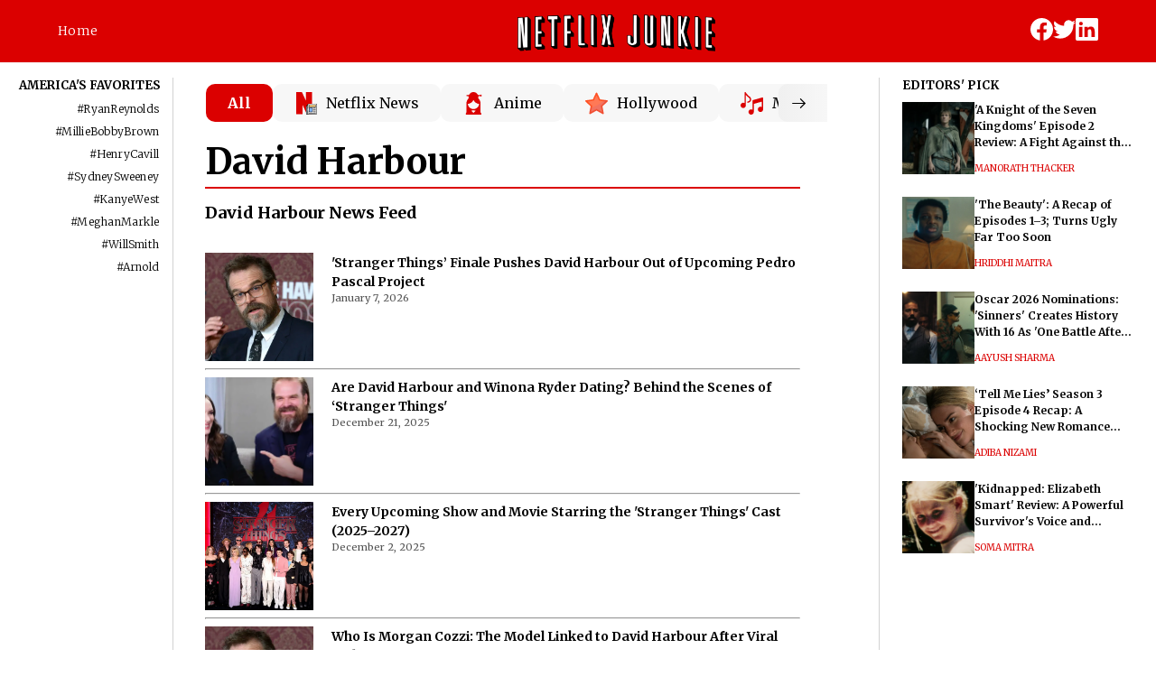

--- FILE ---
content_type: application/javascript; charset=utf-8
request_url: https://www.netflixjunkie.com/_next/static/chunks/9696-0ffe8911bf952b3d.js
body_size: 2477
content:
"use strict";(self.webpackChunk_N_E=self.webpackChunk_N_E||[]).push([[9696],{1424:function(e,t,a){a.r(t);var i=a(5893),s=a(645),c=a.n(s),l=a(4897),n=a(4312),d=a(2776),o=a(6081);t.default=e=>{let{type:t,title:a,slug:s,date:r,thumbnail:x,isAmp:h,sourceDetails:p,key:m}=e,g=p?p.width:120,f=p?p.height:120,j=p?p.source_url:x,b="dive-deeper"===t?(0,i.jsxs)(i.Fragment,{children:[(0,i.jsx)("span",{className:"jsx-d2cd2fc90eb6083 head-text",children:"DIVE DEEPER"}),(0,i.jsx)(c(),{id:"d2cd2fc90eb6083",children:'.head-text.jsx-d2cd2fc90eb6083{display:block;position:relative}.head-text.jsx-d2cd2fc90eb6083::after{position:absolute;top:6px;right:-45px;display:block;content:"";height:2px;width:40px;background-color:#0A0A0A}'})]}):(0,i.jsxs)(i.Fragment,{children:[(0,i.jsx)(l.Ql,{}),(0,i.jsx)("span",{style:{marginLeft:"10px"},className:"jsx-d579e1b5aad33f13 head-text",children:"TRENDING"}),(0,i.jsx)(c(),{id:"d579e1b5aad33f13",children:'.head-text.jsx-d579e1b5aad33f13{position:relative}.head-text.jsx-d579e1b5aad33f13::after{position:absolute;top:6px;right:-45px;display:block;content:"";height:2px;width:40px;background-color:#0A0A0A}'})]});return(0,i.jsx)("div",{onClick:()=>{gtag("event","DiveDeeperClicked",{Article:"".concat(s),Action:"SecondClick",send_to:"G-K3631QQLR9"})},children:(0,i.jsxs)("a",{href:"/".concat(s,"/"),className:"jsx-6c04e5ea253ed6a4 article-embed",children:[(0,i.jsx)("div",{style:{marginTop:"0px"},className:"jsx-6c04e5ea253ed6a4 article-embed-head",children:b}),(0,i.jsxs)("figure",{className:"jsx-6c04e5ea253ed6a4",children:[h?(0,i.jsx)("div",{style:{position:"relative",width:"120px",height:0,paddingBottom:"".concat(f/g*120,"px")},className:"jsx-6c04e5ea253ed6a4",children:(0,i.jsx)("amp-img",{style:{position:"absolute",width:"100%",height:"100%"},width:"".concat(g,"px"),height:"".concat(f,"px"),src:(0,d.Z)(j),layout:"responsive",class:"jsx-6c04e5ea253ed6a4"})}):(0,i.jsx)(n.default,{width:120,height:100,source:j,lazy:!0,fixedDimensions:!0,identifier:"".concat(s,"-embed-image"),style:{objectFit:"cover"}}),(0,i.jsxs)("figcaption",{className:"jsx-6c04e5ea253ed6a4",children:[(0,i.jsx)("p",{style:{margin:"0px"},className:"jsx-6c04e5ea253ed6a4 article-embed-title",children:a}),(0,i.jsx)("p",{className:"jsx-6c04e5ea253ed6a4 article-embed-date",children:(0,o.Z)(new Date(r),new Date,{addSuffix:!0})})]})]}),(0,i.jsx)(c(),{id:"6c04e5ea253ed6a4",children:".article-embed.jsx-6c04e5ea253ed6a4{display:block;text-decoration:none;margin:24px 16px;padding:16px;background-color:#FFF7F7;border:1px solid rgba(247,84,84,.4)}.article-embed.jsx-6c04e5ea253ed6a4>figure.jsx-6c04e5ea253ed6a4{display:-webkit-box;display:-webkit-flex;display:-moz-box;display:-ms-flexbox;display:flex;margin:0}.article-embed.jsx-6c04e5ea253ed6a4>figure.jsx-6c04e5ea253ed6a4>figcaption.jsx-6c04e5ea253ed6a4{width:-webkit-calc(100% - 120px);width:-moz-calc(100% - 120px);width:calc(100% - 120px);padding-left:10px}.article-embed-head.jsx-6c04e5ea253ed6a4{display:-webkit-box;display:-webkit-flex;display:-moz-box;display:-ms-flexbox;display:flex;margin-bottom:8px;font-size:12px;font-style:normal;font-weight:700;line-height:16px;letter-spacing:0em;text-align:left;color:#0A0A0A}.article-embed-title.jsx-6c04e5ea253ed6a4{font-size:14px;font-style:normal;font-weight:700;line-height:19px;letter-spacing:0em;text-align:left;color:#000}.article-embed-date.jsx-6c04e5ea253ed6a4{font-size:11px;font-style:normal;font-weight:400;line-height:13px;letter-spacing:0em;text-align:left;color:#535353;margin:4px 0}@media only screen and (max-width:560px){.article-embed-title.jsx-6c04e5ea253ed6a4{display:-webkit-box;-webkit-line-clamp:4;-webkit-box-orient:vertical;overflow:hidden}}"})]})})}},9696:function(e,t,a){a.r(t),a.d(t,{default:function(){return h}});var i=a(5893),s=a(645),c=a.n(s),l=a(7294);a(1424);var n=a(2776),d=a(4312),o=e=>{try{let{title:t,slug:a,date:s,thumbnail:l,isAmp:o,categories:r,sourceDetails:x,formattedDate:h,author:p,eagerLoading:m,append:g,idx:f=0}=e,j=x?x.width:120,b=x?x.height:120,u=x?x.source_url:l;return(0,i.jsxs)(i.Fragment,{children:[(0,i.jsxs)("div",{className:"jsx-555d36b3e6439572 article-embed",children:[(0,i.jsxs)("figure",{className:"jsx-555d36b3e6439572",children:[(0,i.jsx)("a",{href:"".concat("https://www.netflixjunkie.com","/").concat(a,"/"),className:"jsx-555d36b3e6439572",children:o?(0,i.jsx)("div",{style:{position:"relative",width:"120px",height:0,paddingBottom:"".concat(b/j*120,"px")},className:"jsx-555d36b3e6439572",children:(0,i.jsx)("amp-img",{style:{position:"absolute",width:"100%",height:"100%"},width:"".concat(j,"px"),height:"".concat(b,"px"),src:(0,n.Z)(u),layout:"responsive",class:"jsx-555d36b3e6439572"})}):(0,i.jsx)(d.default,{width:120,height:120,source:u,lazy:!m,fixedDimensions:!0,identifier:"".concat(a,"-embed-image"),style:{objectFit:"cover"}})}),(0,i.jsxs)("figcaption",{className:"jsx-555d36b3e6439572",children:[r&&(0,i.jsx)("div",{style:{textTransform:"uppercase",fontSize:"12px",fontWeight:700,lineHeight:"16px",marginBottom:"8px"},className:"jsx-555d36b3e6439572",children:r.map(e=>(0,i.jsx)("span",{style:{color:"#ffffff",backgroundColor:"#0A0A0A",padding:"4px 8px",display:"inline-block",marginRight:"8px"},className:"jsx-555d36b3e6439572",children:" ".concat(e.name," ")},e.id))}),(0,i.jsx)("a",{onClick:()=>gtagTrigger("MoreFromNJClicked",{Article:"".concat(a),position:f+1}),href:"".concat("https://www.netflixjunkie.com","/").concat(a),style:{margin:"0 0 5px 0"},className:"jsx-555d36b3e6439572 article-embed-title",children:t}),p&&(0,i.jsxs)("p",{style:{fontSize:"11px",lineHeight:"14px",margin:"2px 0"},className:"jsx-555d36b3e6439572",children:["By ",(0,i.jsx)("a",{href:"".concat("https://www.netflixjunkie.com","/author/").concat(p.slug,"/"),className:"jsx-555d36b3e6439572",children:(0,i.jsx)("span",{style:{textTransform:"uppercase",color:"#db0000",fontWeight:500},className:"jsx-555d36b3e6439572",children:p.name})})]}),(0,i.jsx)("p",{style:{margin:"2px 0"},className:"jsx-555d36b3e6439572 article-embed-date",children:h})]})]}),(0,i.jsx)(c(),{id:"555d36b3e6439572",children:".article-embed.jsx-555d36b3e6439572{display:block;text-decoration:none}.article-embed.jsx-555d36b3e6439572>figure.jsx-555d36b3e6439572{display:-webkit-box;display:-webkit-flex;display:-moz-box;display:-ms-flexbox;display:flex;margin:0}.article-embed.jsx-555d36b3e6439572>figure.jsx-555d36b3e6439572>figcaption.jsx-555d36b3e6439572{width:-webkit-calc(100% - 120px);width:-moz-calc(100% - 120px);width:calc(100% - 120px);padding-left:20px}.article-embed-title.jsx-555d36b3e6439572{text-decoration:none;font-size:14px;font-style:normal;font-weight:700;line-height:19px;letter-spacing:0em;text-align:left;color:#000}.article-embed-date.jsx-555d36b3e6439572{font-size:11px;font-style:normal;font-weight:400;line-height:13px;letter-spacing:0em;text-align:left;color:#535353}@media only screen and (max-width:560px){.article-embed-title.jsx-555d36b3e6439572{display:-webkit-box;-webkit-line-clamp:4;-webkit-box-orient:vertical;overflow:hidden}}"})]}),g]})}catch(e){return console.error(e),null}},r=a(6709),x=a(7256),h=e=>{let{id:t,slug:a,name:s,isAmp:n,type:d,posts:h,categorySlug:p,title:m,perPage:g,loadedPages:f,infiniteFetch:j,embedItemSize:b,aboveTheFold:u}=e,[y,w]=(0,l.useState)(j||!1),[k,N]=(0,l.useState)(h||[]),[v,A]=(0,l.useState)(f||0),[z,_]=(0,l.useState)(!1);(0,l.useEffect)(()=>{"author"!==d&&"tag"!==d&&"category"!==d&&"feed"!==d&&0===h.length&&fetch("/api/category-search/?categories=".concat(p)).then(e=>e.json()).then(e=>{N(e.filter(e=>e.slug!==a)),A(v+1)})},[]),(0,r.C)(()=>{"author"===d&&y&&!z&&(_(!0),fetch("/api/author-post-search?author=".concat(t,"&slug=").concat(a,"&page=").concat(v,"&perPage=").concat(g)).then(e=>e.json()).then(e=>{0===e.length?w(!1):(N([...k,...e]),A(v+1)),_(!1)})),"tag"===d&&y&&!z&&(_(!0),fetch("/api/tag-post-search?tag=".concat(t,"&page=").concat(v+1,"&perPage=").concat(g)).then(e=>e.json()).then(e=>{0===e.length?w(!1):(N([...k,...e]),A(v+1)),_(!1)})),"category"===d&&y&&!z&&(_(!0),fetch("/api/category-post-search?category=".concat(t,"&page=").concat(v+1,"&perPage=").concat(g)).then(e=>e.json()).then(e=>{0===e.length?w(!1):(N([...k,...e.articles]),A(v+1)),_(!1)})),"feed"===d&&y&&!z&&(_(!0),fetch("/api/news-feed?page=".concat(v+1,"&perPage=").concat(g)).then(e=>e.json()).then(e=>{0===e.length?w(!1):(N([...k,...e]),A(v+1)),_(!1)}))},{offset:1100});let D=u||-1;return(0,i.jsxs)("div",{className:"jsx-ec19ecd7945e8058 es-read-more",children:[(0,i.jsx)("h2",{className:"jsx-ec19ecd7945e8058",children:m||"More from Netflix Junkie on ".concat(s)}),(0,i.jsx)("div",{className:"jsx-ec19ecd7945e8058",children:k.map((e,t)=>(0,i.jsx)(l.Fragment,{children:(0,i.jsx)(o,{idx:t,size:b,title:e.title,thumbnail:e.thumbnail,isAmp:!1,slug:"".concat(e.slug,"/?utm_medium=website&utm_source=more_from_nj&utm_campaign=more_from_nj_").concat(t+1),date:e.date,categories:e.categories,sourceDetails:e.sourceDetails,formattedDate:e.formattedDate,author:e.author,eagerLoading:D>t,append:(0,i.jsx)("hr",{className:"jsx-ec19ecd7945e8058"})})},e.slug))}),z&&(0,i.jsxs)("div",{style:{textAlign:"center",marginTop:"20px",marginBottom:"25px",fontStyle:"italic"},className:"jsx-ec19ecd7945e8058",children:[(0,i.jsx)("p",{style:{margin:"16px 0 2px 0"},className:"jsx-ec19ecd7945e8058",children:"Fetching your next 10 read(s) ..."}),(0,i.jsx)("p",{style:{margin:"2px 0"},className:"jsx-ec19ecd7945e8058",children:"This may take a few seconds."}),(0,i.jsx)(x.Z,{})]}),(0,i.jsx)(c(),{id:"ec19ecd7945e8058",children:".es-read-more.jsx-ec19ecd7945e8058 h2.jsx-ec19ecd7945e8058{position:relative;overflow:hidden;font-size:18px;line-height:24px;font-weight:700;margin-bottom:32px}"})]})}}}]);

--- FILE ---
content_type: application/javascript; charset=utf-8
request_url: https://www.netflixjunkie.com/_next/static/chunks/6391-3c84865301bda077.js
body_size: 4942
content:
(self.webpackChunk_N_E=self.webpackChunk_N_E||[]).push([[6391],{1296:function(t,e,n){var o=0/0,r=/^\s+|\s+$/g,i=/^[-+]0x[0-9a-f]+$/i,u=/^0b[01]+$/i,s=/^0o[0-7]+$/i,f=parseInt,a="object"==typeof n.g&&n.g&&n.g.Object===Object&&n.g,c="object"==typeof self&&self&&self.Object===Object&&self,l=a||c||Function("return this")(),d=Object.prototype.toString,p=Math.max,h=Math.min,v=function(){return l.Date.now()};function m(t){var e=typeof t;return!!t&&("object"==e||"function"==e)}function g(t){if("number"==typeof t)return t;if("symbol"==typeof(e=t)||e&&"object"==typeof e&&"[object Symbol]"==d.call(e))return o;if(m(t)){var e,n="function"==typeof t.valueOf?t.valueOf():t;t=m(n)?n+"":n}if("string"!=typeof t)return 0===t?t:+t;t=t.replace(r,"");var a=u.test(t);return a||s.test(t)?f(t.slice(2),a?2:8):i.test(t)?o:+t}t.exports=function(t,e,n){var o,r,i,u,s,f,a=0,c=!1,l=!1,d=!0;if("function"!=typeof t)throw TypeError("Expected a function");function b(e){var n=o,i=r;return o=r=void 0,a=e,u=t.apply(i,n)}function w(t){var n=t-f,o=t-a;return void 0===f||n>=e||n<0||l&&o>=i}function z(){var t,n,o,r=v();if(w(r))return y(r);s=setTimeout(z,(t=r-f,n=r-a,o=e-t,l?h(o,i-n):o))}function y(t){return(s=void 0,d&&o)?b(t):(o=r=void 0,u)}function O(){var t,n=v(),i=w(n);if(o=arguments,r=this,f=n,i){if(void 0===s)return a=t=f,s=setTimeout(z,e),c?b(t):u;if(l)return s=setTimeout(z,e),b(f)}return void 0===s&&(s=setTimeout(z,e)),u}return e=g(e)||0,m(n)&&(c=!!n.leading,i=(l="maxWait"in n)?p(g(n.maxWait)||0,e):i,d="trailing"in n?!!n.trailing:d),O.cancel=function(){void 0!==s&&clearTimeout(s),a=0,o=f=r=s=void 0},O.flush=function(){return void 0===s?u:y(v())},O}},8:function(t,e,n){(t.exports=n(5177)).tz.load(n(1128))},5177:function(t,e,n){var o,r,i;i=function(t){"use strict";void 0===t.version&&t.default&&(t=t.default);var e,n,o={},r={},i={},u={},s={};t&&"string"==typeof t.version||M("Moment Timezone requires Moment.js. See https://momentjs.com/timezone/docs/#/use-it/browser/");var f=t.version.split("."),a=+f[0],c=+f[1];function l(t){return t>96?t-87:t>64?t-29:t-48}function d(t){var e,n=0,o=t.split("."),r=o[0],i=o[1]||"",u=1,s=0,f=1;for(45===t.charCodeAt(0)&&(n=1,f=-1);n<r.length;n++)s=60*s+(e=l(r.charCodeAt(n)));for(n=0;n<i.length;n++)u/=60,s+=(e=l(i.charCodeAt(n)))*u;return s*f}function p(t){for(var e=0;e<t.length;e++)t[e]=d(t[e])}function h(t,e){var n,o=[];for(n=0;n<e.length;n++)o[n]=t[e[n]];return o}function v(t){var e=t.split("|"),n=e[2].split(" "),o=e[3].split(""),r=e[4].split(" ");return p(n),p(o),p(r),function(t,e){for(var n=0;n<e;n++)t[n]=Math.round((t[n-1]||0)+6e4*t[n]);t[e-1]=1/0}(r,o.length),{name:e[0],abbrs:h(e[1].split(" "),o),offsets:h(n,o),untils:r,population:0|e[5]}}function m(t){t&&this._set(v(t))}function g(t,e){this.name=t,this.zones=e}function b(t){var e=t.toTimeString(),n=e.match(/\([a-z ]+\)/i);"GMT"===(n=n&&n[0]?(n=n[0].match(/[A-Z]/g))?n.join(""):void 0:(n=e.match(/[A-Z]{3,5}/g))?n[0]:void 0)&&(n=void 0),this.at=+t,this.abbr=n,this.offset=t.getTimezoneOffset()}function w(t){this.zone=t,this.offsetScore=0,this.abbrScore=0}function z(t,e){return t.offsetScore!==e.offsetScore?t.offsetScore-e.offsetScore:t.abbrScore!==e.abbrScore?t.abbrScore-e.abbrScore:t.zone.population!==e.zone.population?e.zone.population-t.zone.population:e.zone.name.localeCompare(t.zone.name)}function y(t){return(t||"").toLowerCase().replace(/\//g,"_")}function O(t){var e,n,r,i;for("string"==typeof t&&(t=[t]),e=0;e<t.length;e++)o[i=y(n=(r=t[e].split("|"))[0])]=t[e],u[i]=n,function(t,e){var n,o;for(p(e),n=0;n<e.length;n++)s[o=e[n]]=s[o]||{},s[o][t]=!0}(i,r[2].split(" "))}function _(t,e){var n,i=o[t=y(t)];return i instanceof m?i:"string"==typeof i?(i=new m(i),o[t]=i,i):r[t]&&e!==_&&(n=_(r[t],_))?((i=o[t]=new m)._set(n),i.name=u[t],i):null}function j(t){var e,n,o,i;for("string"==typeof t&&(t=[t]),e=0;e<t.length;e++)o=y((n=t[e].split("|"))[0]),i=y(n[1]),r[o]=i,u[o]=n[0],r[i]=o,u[i]=n[1]}function S(t){var e="X"===t._f||"x"===t._f;return!!(t._a&&void 0===t._tzm&&!e)}function M(t){"undefined"!=typeof console&&"function"==typeof console.error&&console.error(t)}function T(e){var n,o=Array.prototype.slice.call(arguments,0,-1),r=arguments[arguments.length-1],i=t.utc.apply(null,o);return!t.isMoment(e)&&S(i)&&(n=_(r))&&i.add(n.parse(i),"minutes"),i.tz(r),i}(a<2||2===a&&c<6)&&M("Moment Timezone requires Moment.js >= 2.6.0. You are using Moment.js "+t.version+". See momentjs.com"),m.prototype={_set:function(t){this.name=t.name,this.abbrs=t.abbrs,this.untils=t.untils,this.offsets=t.offsets,this.population=t.population},_index:function(t){var e;if((e=function(t,e){var n,o=e.length;if(t<e[0])return 0;if(o>1&&e[o-1]===1/0&&t>=e[o-2])return o-1;if(t>=e[o-1])return -1;for(var r=0,i=o-1;i-r>1;)e[n=Math.floor((r+i)/2)]<=t?r=n:i=n;return i}(+t,this.untils))>=0)return e},countries:function(){var t=this.name;return Object.keys(i).filter(function(e){return -1!==i[e].zones.indexOf(t)})},parse:function(t){var e,n,o,r,i=+t,u=this.offsets,s=this.untils,f=s.length-1;for(r=0;r<f;r++)if(e=u[r],n=u[r+1],o=u[r?r-1:r],e<n&&T.moveAmbiguousForward?e=n:e>o&&T.moveInvalidForward&&(e=o),i<s[r]-6e4*e)return u[r];return u[f]},abbr:function(t){return this.abbrs[this._index(t)]},offset:function(t){return M("zone.offset has been deprecated in favor of zone.utcOffset"),this.offsets[this._index(t)]},utcOffset:function(t){return this.offsets[this._index(t)]}},w.prototype.scoreOffsetAt=function(t){this.offsetScore+=Math.abs(this.zone.utcOffset(t.at)-t.offset),this.zone.abbr(t.at).replace(/[^A-Z]/g,"")!==t.abbr&&this.abbrScore++},T.version="0.5.45",T.dataVersion="",T._zones=o,T._links=r,T._names=u,T._countries=i,T.add=O,T.link=j,T.load=function(t){O(t.zones),j(t.links),function(t){var e,n,o,r;if(t&&t.length)for(e=0;e<t.length;e++)n=(r=t[e].split("|"))[0].toUpperCase(),o=r[1].split(" "),i[n]=new g(n,o)}(t.countries),T.dataVersion=t.version},T.zone=_,T.zoneExists=function t(e){return t.didShowError||(t.didShowError=!0,M("moment.tz.zoneExists('"+e+"') has been deprecated in favor of !moment.tz.zone('"+e+"')")),!!_(e)},T.guess=function(t){return(!n||t)&&(n=function(){try{var t=Intl.DateTimeFormat().resolvedOptions().timeZone;if(t&&t.length>3){var e=u[y(t)];if(e)return e;M("Moment Timezone found "+t+" from the Intl api, but did not have that data loaded.")}}catch(t){}var n,o,r,i=function(){var t,e,n,o,r=new Date().getFullYear()-2,i=new b(new Date(r,0,1)),u=i.offset,s=[i];for(o=1;o<48;o++)(n=new Date(r,o,1).getTimezoneOffset())!==u&&(s.push(t=function(t,e){for(var n,o;o=((e.at-t.at)/12e4|0)*6e4;)(n=new b(new Date(t.at+o))).offset===t.offset?t=n:e=n;return t}(i,e=new b(new Date(r,o,1)))),s.push(new b(new Date(t.at+6e4))),i=e,u=n);for(o=0;o<4;o++)s.push(new b(new Date(r+o,0,1))),s.push(new b(new Date(r+o,6,1)));return s}(),f=i.length,a=function(t){var e,n,o,r,i=t.length,f={},a=[],c={};for(e=0;e<i;e++)if(o=t[e].offset,!c.hasOwnProperty(o)){for(n in r=s[o]||{})r.hasOwnProperty(n)&&(f[n]=!0);c[o]=!0}for(e in f)f.hasOwnProperty(e)&&a.push(u[e]);return a}(i),c=[];for(o=0;o<a.length;o++){for(r=0,n=new w(_(a[o]),f);r<f;r++)n.scoreOffsetAt(i[r]);c.push(n)}return c.sort(z),c.length>0?c[0].zone.name:void 0}()),n},T.names=function(){var t,e=[];for(t in u)u.hasOwnProperty(t)&&(o[t]||o[r[t]])&&u[t]&&e.push(u[t]);return e.sort()},T.Zone=m,T.unpack=v,T.unpackBase60=d,T.needsOffset=S,T.moveInvalidForward=!0,T.moveAmbiguousForward=!1,T.countries=function(){return Object.keys(i)},T.zonesForCountry=function(t,e){if(!(t=i[t.toUpperCase()]||null))return null;var n=t.zones.sort();return e?n.map(function(t){var e=_(t);return{name:t,offset:e.utcOffset(new Date)}}):n};var x=t.fn;function E(t){return function(){return this._z?this._z.abbr(this):t.call(this)}}function A(t){return function(){return this._z=null,t.apply(this,arguments)}}t.tz=T,t.defaultZone=null,t.updateOffset=function(e,n){var o,r=t.defaultZone;if(void 0===e._z&&(r&&S(e)&&!e._isUTC&&e.isValid()&&(e._d=t.utc(e._a)._d,e.utc().add(r.parse(e),"minutes")),e._z=r),e._z){if(16>Math.abs(o=e._z.utcOffset(e))&&(o/=60),void 0!==e.utcOffset){var i=e._z;e.utcOffset(-o,n),e._z=i}else e.zone(o,n)}},x.tz=function(e,n){if(e){if("string"!=typeof e)throw Error("Time zone name must be a string, got "+e+" ["+typeof e+"]");return this._z=_(e),this._z?t.updateOffset(this,n):M("Moment Timezone has no data for "+e+". See http://momentjs.com/timezone/docs/#/data-loading/."),this}if(this._z)return this._z.name},x.zoneName=E(x.zoneName),x.zoneAbbr=E(x.zoneAbbr),x.utc=A(x.utc),x.local=A(x.local),x.utcOffset=(e=x.utcOffset,function(){return arguments.length>0&&(this._z=null),e.apply(this,arguments)}),t.tz.setDefault=function(e){return(a<2||2===a&&c<9)&&M("Moment Timezone setDefault() requires Moment.js >= 2.9.0. You are using Moment.js "+t.version+"."),t.defaultZone=e?_(e):null,t};var C=t.momentProperties;return"[object Array]"===Object.prototype.toString.call(C)?(C.push("_z"),C.push("_a")):C&&(C._z=null),t},t.exports?t.exports=i(n(381)):(o=[n(381)],void 0===(r=i.apply(e,o))||(t.exports=r))},6709:function(t,e,n){"use strict";n.d(e,{C:function(){return u}});var o=n(7294),r=n(1296),i=n.n(r);function u(t,e){var n=(0,o.useMemo)(function(){var t,n,o,r;return{offset:null!=(t=null==e?void 0:e.offset)?t:0,debounce:null!=(n=null==e?void 0:e.debounce)?n:200,debounceOptions:null!=(o=null==e?void 0:e.debounceOptions)?o:{leading:!0},triggerOnNoScroll:null!=(r=null==e?void 0:e.triggerOnNoScroll)&&r}},[null==e?void 0:e.offset,null==e?void 0:e.debounce,null==e?void 0:e.debounceOptions,null==e?void 0:e.triggerOnNoScroll]),r=n.offset,u=n.triggerOnNoScroll,s=n.debounce,f=n.debounceOptions,a=(0,o.useMemo)(function(){return s?i()(t,s,f):t},[s,t]),c=(0,o.useRef)(null),l=(0,o.useCallback)(function(){if(null!=c.current){var t=c.current,e=Math.round(t.scrollTop+t.clientHeight);Math.round(t.scrollHeight-r)<=e&&a()}else{var n=document.scrollingElement||document.documentElement,o=Math.round(n.scrollTop+window.innerHeight);Math.round(n.scrollHeight-r)<=o&&a()}},[r,t,c.current]);return(0,o.useEffect)(function(){var t=c.current;return null!=t?t.addEventListener("scroll",l):window.addEventListener("scroll",l),u&&l(),function(){null!=t?t.removeEventListener("scroll",l):window.removeEventListener("scroll",l)}},[l,s]),c}},9512:function(t,e,n){"use strict";n.d(e,{iD:function(){return i}});var o=n(7294),r="createTweet",i=function(t){var e=o.useRef(null),i=o.useState(!0),u=i[0],s=i[1];return o.useEffect(function(){var o=!0;return n(5033)("https://platform.twitter.com/widgets.js","twitter-embed",function(){if(!window.twttr){console.error("Failure to load window.twttr, aborting load");return}if(o){if(!window.twttr.widgets[r]){console.error("Method "+r+" is not present anymore in twttr.widget api");return}window.twttr.widgets[r](t.tweetId,null==e?void 0:e.current,t.options).then(function(e){s(!1),t.onLoad&&t.onLoad(e)})}}),function(){o=!1}},[]),o.createElement(o.Fragment,null,u&&o.createElement(o.Fragment,null,t.placeholder),o.createElement("div",{ref:e}))}},5033:function(t,e,n){var o,r;r=function(){var t,e,n=document,o=n.getElementsByTagName("head")[0],r="push",i="readyState",u="onreadystatechange",s={},f={},a={},c={};function l(t,e){for(var n=0,o=t.length;n<o;++n)if(!e(t[n]))return!1;return 1}function d(t,e){l(t,function(t){return e(t),1})}function p(e,n,o){e=e[r]?e:[e];var i=n&&n.call,u=i?n:o,v=i?e.join(""):n,m=e.length;function g(t){return t.call?t():s[t]}function b(){if(!--m)for(var t in s[v]=1,u&&u(),a)l(t.split("|"),g)&&!d(a[t],g)&&(a[t]=[])}return setTimeout(function(){d(e,function e(n,o){return null===n?b():(o||/^https?:\/\//.test(n)||!t||(n=-1===n.indexOf(".js")?t+n+".js":t+n),c[n])?(v&&(f[v]=1),2==c[n]?b():setTimeout(function(){e(n,!0)},0)):void(c[n]=1,v&&(f[v]=1),h(n,b))})},0),p}function h(t,r){var s,f=n.createElement("script");f.onload=f.onerror=f[u]=function(){(!f[i]||/^c|loade/.test(f[i]))&&!s&&(f.onload=f[u]=null,s=1,c[t]=2,r())},f.async=1,f.src=e?t+(-1===t.indexOf("?")?"?":"&")+e:t,o.insertBefore(f,o.lastChild)}return p.get=h,p.order=function(t,e,n){!function o(r){r=t.shift(),t.length?p(r,o):p(r,e,n)}()},p.path=function(e){t=e},p.urlArgs=function(t){e=t},p.ready=function(t,e,n){t=t[r]?t:[t];var o,i=[];return!d(t,function(t){s[t]||i[r](t)})&&l(t,function(t){return s[t]})?e():(a[o=t.join("|")]=a[o]||[],a[o][r](e),n&&n(i)),p},p.done=function(t){p([null],t)},p},t.exports?t.exports=r():void 0===(o=r.call(e,n,e,t))||(t.exports=o)}}]);

--- FILE ---
content_type: application/javascript; charset=utf-8
request_url: https://www.netflixjunkie.com/_next/static/chunks/pages/_app-baa87ed2d39cc75d.js
body_size: 27890
content:
(self.webpackChunk_N_E=self.webpackChunk_N_E||[]).push([[2888],{9135:function(e,t,n){e.exports=n(2617)},3454:function(e,t,n){"use strict";var i,s;e.exports=(null==(i=n.g.process)?void 0:i.env)&&"object"==typeof(null==(s=n.g.process)?void 0:s.env)?n.g.process:n(7663)},1118:function(e,t,n){(window.__NEXT_P=window.__NEXT_P||[]).push(["/_app",function(){return n(4840)}])},4897:function(e,t,n){"use strict";n.d(t,{Tt:function(){return x},DV:function(){return h},KB:function(){return w},Uo:function(){return j},Vq:function(){return s},I1:function(){return m},sz:function(){return C},yu:function(){return d},nI:function(){return c},bV:function(){return u},RZ:function(){return f},dG:function(){return g},MP:function(){return o},W1:function(){return p},Ql:function(){return l},Zm:function(){return r},ud:function(){return a}});var i=n(5893),s=e=>{let{type:t,style:n}=e;return"solid"===t?(0,i.jsx)("svg",{width:"16",height:"16",viewBox:"0 0 100 100",fill:"none",xmlns:"http://www.w3.org/2000/svg",style:n,children:(0,i.jsx)("path",{d:"m40.4 55.2c-.3 0-6.9 0-9.9 0-1.6 0-2.1-.6-2.1-2.1 0-4 0-8.1 0-12.1 0-1.6.6-2.1 2.1-2.1h9.9c0-.3 0-6.1 0-8.8 0-4 .7-7.8 2.7-11.3 2.1-3.6 5.1-6 8.9-7.4 2.5-.9 5-1.3 7.7-1.3h9.8c1.4 0 2 .6 2 2v11.4c0 1.4-.6 2-2 2-2.7 0-5.4 0-8.1.1-2.7 0-4.1 1.3-4.1 4.1-.1 3 0 5.9 0 9h11.6c1.6 0 2.2.6 2.2 2.2v12.1c0 1.6-.5 2.1-2.2 2.1-3.6 0-11.3 0-11.6 0v32.6c0 1.7-.5 2.3-2.3 2.3-4.2 0-8.3 0-12.5 0-1.5 0-2.1-.6-2.1-2.1 0-10.5 0-32.4 0-32.7z",fill:"white"})}):(0,i.jsx)("svg",{width:"24",height:"24",viewBox:"0 0 24 24",fill:"none",xmlns:"http://www.w3.org/2000/svg",style:n,children:(0,i.jsx)("path",{d:"M24 12C24 5.37188 18.6281 0 12 0C5.37188 0 0 5.37188 0 12C0 18.6281 5.37188 24 12 24C12.0703 24 12.1406 24 12.2109 23.9953V14.6578H9.63281V11.6531H12.2109V9.44062C12.2109 6.87656 13.7766 5.47969 16.0641 5.47969C17.1609 5.47969 18.1031 5.55938 18.375 5.59688V8.27813H16.8C15.5578 8.27813 15.3141 8.86875 15.3141 9.73594V11.6484H18.2906L17.9016 14.6531H15.3141V23.5359C20.3297 22.0969 24 17.4797 24 12Z",fill:"black"})})},r=e=>{let{type:t,style:n}=e;if("solid"===t)return(0,i.jsx)("svg",{width:"16",height:"16",viewBox:"0 0 16 16",fill:"none",xmlns:"http://www.w3.org/2000/svg",style:n,children:(0,i.jsx)("path",{d:"M5.21251 14.007C10.8732 14.007 13.9688 9.31731 13.9688 5.25075C13.9688 5.11756 13.966 4.98491 13.9601 4.853C14.5609 4.41856 15.0831 3.87643 15.4952 3.25935C14.9438 3.50455 14.3503 3.66939 13.7279 3.74397C14.3632 3.36282 14.851 2.76014 15.0811 2.0417C14.4865 2.39422 13.828 2.65034 13.1269 2.78867C12.5654 2.19049 11.7657 1.81641 10.8804 1.81641C9.18101 1.81641 7.80274 3.19458 7.80274 4.89346C7.80274 5.13508 7.8298 5.36991 7.88255 5.5952C5.32479 5.4665 3.05663 4.24198 1.53893 2.37982C1.27475 2.83454 1.12229 3.36291 1.12229 3.92669C1.12229 4.99427 1.66561 5.937 2.49175 6.4883C1.98686 6.4728 1.51261 6.33419 1.09798 6.10349C1.09752 6.11642 1.09752 6.12899 1.09752 6.14275C1.09752 7.63321 2.15831 8.87764 3.56666 9.15962C3.30798 9.22998 3.03581 9.26787 2.75511 9.26787C2.55715 9.26787 2.36415 9.24842 2.17665 9.21237C2.56844 10.4352 3.70463 11.325 5.05162 11.3499C3.99826 12.1755 2.67136 12.6673 1.22925 12.6673C0.981204 12.6673 0.736005 12.653 0.495117 12.6246C1.85715 13.4976 3.47447 14.0071 5.2126 14.0071",fill:"white"})});if("blue-with-background"===t){let e=Object.assign({enableBackground:"new 0 0 112.197 112.197"},n);return(0,i.jsx)("svg",{version:"1.1",id:"Capa_1",xmlns:"http://www.w3.org/2000/svg",x:"0px",y:"0px",viewBox:"0 0 112.197 112.197",style:e,xmlSpace:"preserve",children:(0,i.jsxs)("g",{children:[(0,i.jsx)("circle",{style:{fill:"#55ACEE"},cx:"56.099",cy:"56.098",r:"56.098"}),(0,i.jsx)("g",{children:(0,i.jsx)("path",{style:{fill:"#F1F2F2"},d:"M90.461,40.316c-2.404,1.066-4.99,1.787-7.702,2.109c2.769-1.659,4.894-4.284,5.897-7.417 c-2.591,1.537-5.462,2.652-8.515,3.253c-2.446-2.605-5.931-4.233-9.79-4.233c-7.404,0-13.409,6.005-13.409,13.409 c0,1.051,0.119,2.074,0.349,3.056c-11.144-0.559-21.025-5.897-27.639-14.012c-1.154,1.98-1.816,4.285-1.816,6.742 c0,4.651,2.369,8.757,5.965,11.161c-2.197-0.069-4.266-0.672-6.073-1.679c-0.001,0.057-0.001,0.114-0.001,0.17 c0,6.497,4.624,11.916,10.757,13.147c-1.124,0.308-2.311,0.471-3.532,0.471c-0.866,0-1.705-0.083-2.523-0.239 c1.706,5.326,6.657,9.203,12.526,9.312c-4.59,3.597-10.371,5.74-16.655,5.74c-1.08,0-2.15-0.063-3.197-0.188 c5.931,3.806,12.981,6.025,20.553,6.025c24.664,0,38.152-20.432,38.152-38.153c0-0.581-0.013-1.16-0.039-1.734 C86.391,45.366,88.664,43.005,90.461,40.316L90.461,40.316z"})})]})})}return(0,i.jsx)("svg",{width:"24",height:"24",viewBox:"0 0 24 24",fill:"none",xmlns:"http://www.w3.org/2000/svg",style:n,children:(0,i.jsx)("path",{d:"M12 0C5.3736 0 0 5.3736 0 12C0 18.6264 5.3736 24 12 24C18.6264 24 24 18.6264 24 12C24 5.3736 18.6264 0 12 0ZM17.4791 9.35632C17.4844 9.47443 17.4869 9.59308 17.4869 9.71228C17.4869 13.3519 14.7166 17.5488 9.65021 17.549H9.65039H9.65021C8.09473 17.549 6.64728 17.0931 5.42834 16.3118C5.64386 16.3372 5.86322 16.3499 6.08533 16.3499C7.37585 16.3499 8.56348 15.9097 9.50629 15.1708C8.30054 15.1485 7.28394 14.3522 6.93311 13.2578C7.10101 13.29 7.27368 13.3076 7.45074 13.3076C7.70215 13.3076 7.94568 13.2737 8.17712 13.2105C6.91681 12.9582 5.96741 11.8444 5.96741 10.5106C5.96741 10.4982 5.96741 10.487 5.96777 10.4755C6.33893 10.6818 6.76337 10.806 7.21527 10.8199C6.47571 10.3264 5.98956 9.48285 5.98956 8.52722C5.98956 8.02258 6.12598 7.5498 6.36255 7.14276C7.72083 8.80939 9.75073 9.90546 12.0399 10.0206C11.9927 9.81885 11.9683 9.60864 11.9683 9.39258C11.9683 7.87207 13.2019 6.63849 14.723 6.63849C15.5153 6.63849 16.2308 6.97339 16.7335 7.50879C17.361 7.38501 17.9502 7.15576 18.4825 6.84027C18.2765 7.48315 17.84 8.02258 17.2712 8.36371C17.8284 8.29706 18.3594 8.14929 18.8529 7.92993C18.4843 8.48236 18.0168 8.96759 17.4791 9.35632Z",fill:"black"})})},o=e=>{let{type:t,style:n}=e;return(0,i.jsxs)("svg",{width:"24",height:"24",viewBox:"0 0 33 33",fill:"none",xmlns:"http://www.w3.org/2000/svg",style:n,children:[(0,i.jsxs)("g",{clipPath:"url(#reddit-clip-path)",children:[(0,i.jsx)("path",{d:"M19.8506 22.0193C19.1338 22.7361 17.598 22.992 16.5035 22.992C15.4058 22.992 13.8731 22.7361 13.1563 22.0193C12.9866 21.8497 12.7147 21.8497 12.5452 22.0193C12.3755 22.189 12.3755 22.461 12.5452 22.6304C13.6812 23.7664 15.8636 23.856 16.5035 23.856C17.1434 23.856 19.3226 23.7664 20.462 22.6304C20.6282 22.4608 20.6282 22.1888 20.462 22.0193C20.2923 21.8497 20.0203 21.8497 19.8506 22.0193Z",fill:"black"}),(0,i.jsx)("path",{d:"M14.5005 18.2273C14.5005 17.3088 13.7517 16.5601 12.8333 16.5601C11.915 16.5601 11.166 17.3088 11.166 18.2273C11.166 19.1455 11.915 19.8945 12.8333 19.8945C13.7517 19.8945 14.5005 19.1458 14.5005 18.2273Z",fill:"black"}),(0,i.jsx)("path",{d:"M16.5 0.560059C7.66479 0.560059 0.5 7.72485 0.5 16.5601C0.5 25.3953 7.66479 32.5601 16.5 32.5601C25.3352 32.5601 32.5 25.3953 32.5 16.5601C32.5 7.72485 25.3352 0.560059 16.5 0.560059ZM25.7832 18.6943C25.8184 18.9248 25.8376 19.1584 25.8376 19.3953C25.8376 22.9856 21.6584 25.8945 16.5032 25.8945C11.3479 25.8945 7.1687 22.9856 7.1687 19.3953C7.1687 19.1553 7.18799 18.9185 7.22314 18.688C6.4104 18.3232 5.84399 17.5073 5.84399 16.5601C5.84399 15.2737 6.88721 14.2273 8.17676 14.2273C8.80396 14.2273 9.37036 14.4736 9.78955 14.877C11.4087 13.709 13.6489 12.9631 16.1416 12.8992C16.1416 12.8672 17.3064 7.31836 17.3064 7.31836C17.3289 7.20972 17.3928 7.1167 17.4856 7.05615C17.5784 6.99536 17.6904 6.97607 17.7993 6.99854L21.6777 7.82397C21.9497 7.27368 22.5095 6.89282 23.1655 6.89282C24.0872 6.89282 24.8328 7.63843 24.8328 8.56006C24.8328 9.48169 24.0872 10.2273 23.1655 10.2273C22.2727 10.2273 21.5496 9.52319 21.5081 8.64014L18.0359 7.90088L16.9736 12.9026C19.4216 12.9888 21.6201 13.7312 23.2136 14.8833C23.6328 14.4771 24.2024 14.2273 24.8328 14.2273C26.1226 14.2273 27.1655 15.2705 27.1655 16.5601C27.1655 17.5137 26.5928 18.3296 25.7832 18.6943Z",fill:"black"}),(0,i.jsx)("path",{d:"M20.1672 16.5601C19.2488 16.5601 18.5 17.3088 18.5 18.2273C18.5 19.1455 19.2488 19.8945 20.1672 19.8945C21.0854 19.8945 21.8345 19.1455 21.8345 18.2273C21.8345 17.3088 21.0857 16.5601 20.1672 16.5601Z",fill:"black"})]}),(0,i.jsx)("defs",{children:(0,i.jsx)("clipPath",{id:"reddit-clip-path",children:(0,i.jsx)("rect",{width:"32",height:"32",fill:"white",transform:"translate(0.5 0.560059)"})})})]})},a=e=>{let{type:t,style:n}=e;return(0,i.jsxs)("svg",{width:"24",height:"24",viewBox:"0 0 24 24",fill:"none",xmlns:"http://www.w3.org/2000/svg",style:n,children:[(0,i.jsx)("path",{d:"M12 0C5.3736 0 0 5.3736 0 12C0 18.6264 5.3736 24 12 24C18.6264 24 24 18.6264 24 12C24 5.3736 18.6264 0 12 0ZM12.2543 18.9868C12.2542 18.9868 12.2545 18.9868 12.2543 18.9868H12.2514C11.0493 18.9862 9.8681 18.6848 8.81909 18.1128L5.01178 19.1113L6.03076 15.3906C5.40216 14.3018 5.07147 13.0666 5.07202 11.8011C5.07367 7.84241 8.29559 4.62177 12.2543 4.62177C14.1755 4.6225 15.9789 5.3703 17.3348 6.72729C18.6909 8.08447 19.4372 9.88843 19.4365 11.8068C19.4348 15.7657 16.2125 18.9868 12.2543 18.9868Z",fill:"black"}),(0,i.jsx)("path",{d:"M12.2563 5.83447C8.96356 5.83447 6.28564 8.51129 6.28418 11.8017C6.28381 12.9293 6.59949 14.0273 7.19696 14.9775L7.33887 15.2032L6.73572 17.4055L8.99506 16.8129L9.21314 16.9422C10.1296 17.486 11.1802 17.7737 12.2514 17.774H12.2538C15.544 17.774 18.2219 15.097 18.2234 11.8065C18.2239 10.2118 17.6036 8.71252 16.4766 7.58459C15.3495 6.45667 13.8506 5.83502 12.2563 5.83447ZM15.7676 14.3674C15.618 14.7863 14.9011 15.1688 14.5563 15.2205C14.2471 15.2666 13.856 15.2858 13.426 15.1494C13.1653 15.0667 12.8311 14.9562 12.4028 14.7715C10.6027 13.9944 9.427 12.1824 9.33728 12.0626C9.24756 11.9429 8.60449 11.0898 8.60449 10.2067C8.60449 9.32373 9.06812 8.88959 9.23254 8.71014C9.39716 8.53052 9.59161 8.48566 9.71118 8.48566C9.83075 8.48566 9.9505 8.48676 10.0551 8.49188C10.1653 8.49738 10.3132 8.44995 10.4588 8.79987C10.6084 9.15912 10.9673 10.0421 11.0121 10.1318C11.057 10.2217 11.0869 10.3264 11.0272 10.4462C10.9673 10.5659 10.7684 10.8243 10.5786 11.0598C10.4989 11.1584 10.3951 11.2463 10.4998 11.426C10.6044 11.6054 10.9647 12.193 11.4981 12.6687C12.1837 13.2799 12.7619 13.4692 12.9413 13.5591C13.1206 13.6489 13.2253 13.6339 13.3301 13.5143C13.4346 13.3945 13.7787 12.9904 13.8983 12.8108C14.0178 12.6312 14.1376 12.6612 14.302 12.7211C14.4666 12.7808 15.3488 13.2149 15.5283 13.3046C15.7077 13.3945 15.8273 13.4394 15.8721 13.5143C15.9172 13.5892 15.9172 13.9482 15.7676 14.3674Z",fill:"black"})]})},l=e=>{let{type:t,style:n}=e;return(0,i.jsx)("svg",{width:"17",height:"16",viewBox:"0 0 17 16",fill:"none",xmlns:"http://www.w3.org/2000/svg",style:n,children:(0,i.jsx)("path",{d:"M2.00002 12C2.0657 12.0001 2.13074 11.9872 2.19142 11.9621C2.2521 11.9369 2.30721 11.9 2.3536 11.8535L6.50002 7.70713L8.64644 9.85355C8.74022 9.94731 8.86741 9.99999 9.00002 9.99999C9.13263 9.99999 9.25982 9.94731 9.3536 9.85355L14.5 4.70713V7.5C14.5 7.63261 14.5527 7.75979 14.6465 7.85355C14.7402 7.94732 14.8674 8 15 8C15.1326 8 15.2598 7.94732 15.3536 7.85355C15.4473 7.75979 15.5 7.63261 15.5 7.5V3.50032C15.5 3.48369 15.4992 3.46708 15.4975 3.4505C15.4968 3.44377 15.4956 3.43724 15.4946 3.43059C15.4933 3.42108 15.4922 3.41156 15.4903 3.40213C15.4887 3.39423 15.4866 3.3866 15.4846 3.37884C15.4826 3.37077 15.4808 3.36266 15.4784 3.35468C15.4761 3.34702 15.4732 3.33963 15.4705 3.33214C15.4677 3.32423 15.4651 3.31628 15.4619 3.30849C15.459 3.30154 15.4556 3.29491 15.4524 3.28813C15.4487 3.28009 15.4451 3.272 15.4408 3.26413C15.4374 3.25771 15.4335 3.25162 15.4298 3.24536C15.4252 3.23761 15.4208 3.22978 15.4157 3.22225C15.4111 3.2154 15.406 3.20896 15.4011 3.20235C15.3963 3.19588 15.3918 3.18926 15.3866 3.18297C15.3773 3.17166 15.3674 3.16089 15.3572 3.15045C15.3559 3.14916 15.3549 3.14774 15.3536 3.14645C15.3526 3.14545 15.3515 3.14462 15.3505 3.14362C15.3397 3.13307 15.3286 3.12293 15.317 3.11337C15.3111 3.10855 15.3049 3.10434 15.2989 3.09982C15.2918 3.09457 15.285 3.08911 15.2776 3.08423C15.2706 3.0795 15.2632 3.07539 15.256 3.07106C15.2492 3.06702 15.2426 3.06278 15.2356 3.05905C15.2284 3.05515 15.2208 3.05185 15.2134 3.04834C15.206 3.04485 15.1988 3.04118 15.1912 3.03806C15.1841 3.03511 15.1769 3.03274 15.1697 3.03015C15.1615 3.02719 15.1534 3.02406 15.145 3.02153C15.1379 3.01938 15.1307 3.01782 15.1235 3.01599C15.1149 3.01379 15.1063 3.01141 15.0976 3.00968C15.0894 3.00806 15.0812 3.00713 15.073 3.00592C15.0651 3.00476 15.0572 3.00327 15.0492 3.00249C15.0347 3.00105 15.0201 3.00044 15.0055 3.00027C15.0037 3.00026 15.0019 3 15 3H11C10.8674 3 10.7402 3.05268 10.6465 3.14645C10.5527 3.24021 10.5 3.36739 10.5 3.5C10.5 3.63261 10.5527 3.75979 10.6465 3.85355C10.7402 3.94732 10.8674 4 11 4H13.7929L9.00002 8.79288L6.8536 6.64645C6.75982 6.55269 6.63263 6.50001 6.50002 6.50001C6.36741 6.50001 6.24022 6.55269 6.14644 6.64645L1.64644 11.1465C1.57652 11.2164 1.5289 11.3055 1.50961 11.4025C1.49031 11.4995 1.50022 11.6 1.53807 11.6914C1.57591 11.7827 1.64 11.8608 1.72223 11.9157C1.80446 11.9707 1.90113 12 2.00002 12Z",fill:"#db0000"})})},c=e=>{let{type:t,style:n}=e;return"solid"===t?(0,i.jsxs)("svg",{width:"18",height:"18",viewBox:"0 0 100 100",fill:"none",xmlns:"http://www.w3.org/2000/svg",style:n,children:[(0,i.jsx)("path",{d:"m90 90v-29.3c0-14.4-3.1-25.4-19.9-25.4-8.1 0-13.5 4.4-15.7 8.6h-.2v-7.3h-15.9v53.4h16.6v-26.5c0-7 1.3-13.7 9.9-13.7 8.5 0 8.6 7.9 8.6 14.1v26h16.6z",fill:"white"}),(0,i.jsx)("path",{d:"m11.3 36.6h16.6v53.4h-16.6z",fill:"white"}),(0,i.jsx)("path",{d:"m19.6 10c-5.3 0-9.6 4.3-9.6 9.6s4.3 9.7 9.6 9.7 9.6-4.4 9.6-9.7-4.3-9.6-9.6-9.6z",fill:"white"})]}):(0,i.jsx)("svg",{width:"32",height:"32",viewBox:"0 0 32 32",fill:"none",xmlns:"http://www.w3.org/2000/svg",style:n,children:(0,i.jsx)("path",{d:"M16 0C7.16479 0 0 7.16479 0 16C0 24.8352 7.16479 32 16 32C24.8352 32 32 24.8352 32 16C32 7.16479 24.8352 0 16 0ZM11.3506 24.1875H7.45386V12.4641H11.3506V24.1875ZM9.40234 10.8633H9.37695C8.06934 10.8633 7.22363 9.96313 7.22363 8.83813C7.22363 7.68774 8.09521 6.8125 9.42822 6.8125C10.7612 6.8125 11.5815 7.68774 11.6069 8.83813C11.6069 9.96313 10.7612 10.8633 9.40234 10.8633ZM25.4014 24.1875H21.5051V17.9158C21.5051 16.3396 20.9409 15.2646 19.531 15.2646C18.4546 15.2646 17.8135 15.9897 17.5317 16.6897C17.4287 16.9402 17.4036 17.2903 17.4036 17.6406V24.1875H13.5071C13.5071 24.1875 13.5581 13.564 13.5071 12.4641H17.4036V14.124C17.9214 13.3252 18.8479 12.189 20.9153 12.189C23.479 12.189 25.4014 13.8645 25.4014 17.4653V24.1875Z",fill:"#0A0A0A"})})},d=e=>{let{type:t,style:n}=e;return"solid"===t?(0,i.jsxs)("svg",{width:"16",height:"16",viewBox:"0 0 512 512",fill:"none",xmlns:"http://www.w3.org/2000/svg",style:n,children:[(0,i.jsx)("path",{d:"m301 256c0 24.851562-20.148438 45-45 45s-45-20.148438-45-45 20.148438-45 45-45 45 20.148438 45 45zm0 0",fill:"white"}),(0,i.jsx)("path",{d:"m332 120h-152c-33.085938 0-60 26.914062-60 60v152c0 33.085938 26.914062 60 60 60h152c33.085938 0 60-26.914062 60-60v-152c0-33.085938-26.914062-60-60-60zm-76 211c-41.355469 0-75-33.644531-75-75s33.644531-75 75-75 75 33.644531 75 75-33.644531 75-75 75zm86-146c-8.285156 0-15-6.714844-15-15s6.714844-15 15-15 15 6.714844 15 15-6.714844 15-15 15zm0 0",fill:"white"}),(0,i.jsx)("path",{d:"m377 0h-242c-74.4375 0-135 60.5625-135 135v242c0 74.4375 60.5625 135 135 135h242c74.4375 0 135-60.5625 135-135v-242c0-74.4375-60.5625-135-135-135zm45 332c0 49.625-40.375 90-90 90h-152c-49.625 0-90-40.375-90-90v-152c0-49.625 40.375-90 90-90h152c49.625 0 90 40.375 90 90zm0 0",fill:"white"})]}):(0,i.jsxs)("svg",{height:"15",viewBox:"0 0 511 511.9",width:"15",xmlns:"http://www.w3.org/2000/svg",fill:"none",style:n,children:[(0,i.jsx)("path",{d:"m510.949219 150.5c-1.199219-27.199219-5.597657-45.898438-11.898438-62.101562-6.5-17.199219-16.5-32.597657-29.601562-45.398438-12.800781-13-28.300781-23.101562-45.300781-29.5-16.296876-6.300781-34.898438-10.699219-62.097657-11.898438-27.402343-1.300781-36.101562-1.601562-105.601562-1.601562s-78.199219.300781-105.5 1.5c-27.199219 1.199219-45.898438 5.601562-62.097657 11.898438-17.203124 6.5-32.601562 16.5-45.402343 29.601562-13 12.800781-23.097657 28.300781-29.5 45.300781-6.300781 16.300781-10.699219 34.898438-11.898438 62.097657-1.300781 27.402343-1.601562 36.101562-1.601562 105.601562s.300781 78.199219 1.5 105.5c1.199219 27.199219 5.601562 45.898438 11.902343 62.101562 6.5 17.199219 16.597657 32.597657 29.597657 45.398438 12.800781 13 28.300781 23.101562 45.300781 29.5 16.300781 6.300781 34.898438 10.699219 62.101562 11.898438 27.296876 1.203124 36 1.5 105.5 1.5s78.199219-.296876 105.5-1.5c27.199219-1.199219 45.898438-5.597657 62.097657-11.898438 34.402343-13.300781 61.601562-40.5 74.902343-74.898438 6.296876-16.300781 10.699219-34.902343 11.898438-62.101562 1.199219-27.300781 1.5-36 1.5-105.5s-.101562-78.199219-1.300781-105.5zm-46.097657 209c-1.101562 25-5.300781 38.5-8.800781 47.5-8.601562 22.300781-26.300781 40-48.601562 48.601562-9 3.5-22.597657 7.699219-47.5 8.796876-27 1.203124-35.097657 1.5-103.398438 1.5s-76.5-.296876-103.402343-1.5c-25-1.097657-38.5-5.296876-47.5-8.796876-11.097657-4.101562-21.199219-10.601562-29.398438-19.101562-8.5-8.300781-15-18.300781-19.101562-29.398438-3.5-9-7.699219-22.601562-8.796876-47.5-1.203124-27-1.5-35.101562-1.5-103.402343s.296876-76.5 1.5-103.398438c1.097657-25 5.296876-38.5 8.796876-47.5 4.101562-11.101562 10.601562-21.199219 19.203124-29.402343 8.296876-8.5 18.296876-15 29.398438-19.097657 9-3.5 22.601562-7.699219 47.5-8.800781 27-1.199219 35.101562-1.5 103.398438-1.5 68.402343 0 76.5.300781 103.402343 1.5 25 1.101562 38.5 5.300781 47.5 8.800781 11.097657 4.097657 21.199219 10.597657 29.398438 19.097657 8.5 8.300781 15 18.300781 19.101562 29.402343 3.5 9 7.699219 22.597657 8.800781 47.5 1.199219 27 1.5 35.097657 1.5 103.398438s-.300781 76.300781-1.5 103.300781zm0 0",fill:"white"}),(0,i.jsx)("path",{d:"m256.449219 124.5c-72.597657 0-131.5 58.898438-131.5 131.5s58.902343 131.5 131.5 131.5c72.601562 0 131.5-58.898438 131.5-131.5s-58.898438-131.5-131.5-131.5zm0 216.800781c-47.097657 0-85.300781-38.199219-85.300781-85.300781s38.203124-85.300781 85.300781-85.300781c47.101562 0 85.300781 38.199219 85.300781 85.300781s-38.199219 85.300781-85.300781 85.300781zm0 0",fill:"white"}),(0,i.jsx)("path",{d:"m423.851562 119.300781c0 16.953125-13.746093 30.699219-30.703124 30.699219-16.953126 0-30.699219-13.746094-30.699219-30.699219 0-16.957031 13.746093-30.699219 30.699219-30.699219 16.957031 0 30.703124 13.742188 30.703124 30.699219zm0 0",fill:"white"})]})},h=e=>{let{type:t,style:n}=e;return"right"===t?(0,i.jsx)("svg",{width:"6",height:"10",viewBox:"0 0 6 10",fill:"none",xmlns:"http://www.w3.org/2000/svg",style:n,children:(0,i.jsx)("path",{d:"M0.171875 8.77057L1.11468 9.71338L5.82875 4.99935L1.1147 0.2853L0.171894 1.22811L3.94312 4.99933L0.171875 8.77057Z",fill:"#585858"})}):null},p=e=>{let{type:t,style:n,color:s}=e;return(0,i.jsx)("svg",{width:"18",height:"18",viewBox:"0 0 24 24",fill:"none",xmlns:"http://www.w3.org/2000/svg",style:n,children:(0,i.jsx)("path",{d:"M23.6094 21.7237L16.0744 14.1913C16.0148 14.1339 15.9507 14.0813 15.8826 14.0342C17.2027 12.2477 17.7985 10.0283 17.5508 7.82097C17.303 5.61361 16.2299 3.58152 14.5467 2.13217C12.8635 0.682823 10.6946 -0.0766248 8.47495 0.00611462C6.25528 0.088854 4.14894 1.00766 2.5783 2.5783C1.00766 4.14894 0.088854 6.25528 0.00611462 8.47495C-0.0766248 10.6946 0.682823 12.8635 2.13217 14.5467C3.58152 16.2299 5.61361 17.303 7.82097 17.5508C10.0283 17.7985 12.2477 17.2027 14.0342 15.8826C14.0813 15.9507 14.1339 16.0148 14.1913 16.0744L21.7237 23.6094C21.9738 23.8595 22.3129 24 22.6666 24C23.0202 24 23.3594 23.8595 23.6094 23.6094C23.8595 23.3594 24 23.0202 24 22.6666C24 22.3129 23.8595 21.9738 23.6094 21.7237ZM8.8164 14.9424C7.60478 14.9424 6.42037 14.5831 5.41295 13.91C4.40553 13.2369 3.62034 12.2801 3.15667 11.1607C2.69301 10.0413 2.57169 8.8096 2.80807 7.62126C3.04444 6.43293 3.62789 5.34137 4.48463 4.48463C5.34137 3.62789 6.43293 3.04444 7.62126 2.80807C8.8096 2.57169 10.0413 2.69301 11.1607 3.15667C12.2801 3.62034 13.2369 4.40553 13.91 5.41295C14.5831 6.42037 14.9424 7.60478 14.9424 8.8164C14.9424 10.4411 14.297 11.9993 13.1482 13.1482C11.9993 14.297 10.4411 14.9424 8.8164 14.9424Z",fill:s||"#0A0A0A"})})},u=e=>{let{type:t,style:n}=e;return"solid"===t?(0,i.jsx)("svg",{version:"1.1",xmlns:"http://www.w3.org/2000/svg",x:"0px",y:"0px",viewBox:"0 0 512 512",style:{enableBackground:"new 0 0 512 512"},xmlSpace:"preserve",style:n,children:(0,i.jsx)("g",{children:(0,i.jsx)("g",{children:(0,i.jsxs)("g",{children:[(0,i.jsx)("path",{d:"M10.688,95.156C80.958,154.667,204.26,259.365,240.5,292.01c4.865,4.406,10.083,6.646,15.5,6.646 c5.406,0,10.615-2.219,15.469-6.604c36.271-32.677,159.573-137.385,229.844-196.896c4.375-3.698,5.042-10.198,1.5-14.719 C494.625,69.99,482.417,64,469.333,64H42.667c-13.083,0-25.292,5.99-33.479,16.438C5.646,84.958,6.313,91.458,10.688,95.156z",fill:"white"}),(0,i.jsx)("path",{d:"M505.813,127.406c-3.781-1.76-8.229-1.146-11.375,1.542C416.51,195.01,317.052,279.688,285.76,307.885 c-17.563,15.854-41.938,15.854-59.542-0.021c-33.354-30.052-145.042-125-208.656-178.917c-3.167-2.688-7.625-3.281-11.375-1.542 C2.417,129.156,0,132.927,0,137.083v268.25C0,428.865,19.135,448,42.667,448h426.667C492.865,448,512,428.865,512,405.333 v-268.25C512,132.927,509.583,129.146,505.813,127.406z",fill:"white"})]})})})}):(0,i.jsxs)("svg",{width:"24",height:"24",viewBox:"0 0 24 24",fill:"none",xmlns:"http://www.w3.org/2000/svg",style:n,children:[(0,i.jsx)("path",{d:"M16.8412 7.71436H7.1582L11.9997 11.8643L16.8412 7.71436Z",fill:"white"}),(0,i.jsx)("path",{d:"M12.0001 12.8571C11.8978 12.8571 11.7988 12.8205 11.7212 12.7537L6.42871 8.21729V16.2856H17.5716V8.21729L12.2791 12.7537C12.2014 12.8205 12.1025 12.8571 12.0001 12.8571Z",fill:"white"}),(0,i.jsx)("path",{d:"M12 0C5.37263 0 0 5.37263 0 12C0 18.6274 5.37263 24 12 24C18.6274 24 24 18.6274 24 12C23.9925 5.37577 18.6242 0.00753348 12 0ZM18.4286 16.7143C18.4286 16.951 18.2367 17.1429 18 17.1429H6C5.76332 17.1429 5.57143 16.951 5.57143 16.7143V7.28571C5.57143 7.04904 5.76332 6.85714 6 6.85714H18C18.2367 6.85714 18.4286 7.04904 18.4286 7.28571V16.7143Z",fill:"white"})]})};n(645);var C=e=>(0,i.jsxs)("svg",{width:"14",height:"14",viewBox:"0 0 14 14",fill:"none",xmlns:"http://www.w3.org/2000/svg",style:e.style,children:[(0,i.jsxs)("g",{"clip-path":"url(#clip0_410_56530)",children:[(0,i.jsx)("path",{d:"M7.0013 12.8334C10.223 12.8334 12.8346 10.2217 12.8346 7.00008C12.8346 3.77842 10.223 1.16675 7.0013 1.16675C3.77964 1.16675 1.16797 3.77842 1.16797 7.00008C1.16797 10.2217 3.77964 12.8334 7.0013 12.8334Z",stroke:"white","stroke-width":"1.5","stroke-linecap":"round","stroke-linejoin":"round"}),(0,i.jsx)("path",{d:"M7 9.33333V7",stroke:"white","stroke-width":"1.5","stroke-linecap":"round","stroke-linejoin":"round"}),(0,i.jsx)("path",{d:"M7 4.66675H7.00667",stroke:"white","stroke-width":"1.5","stroke-linecap":"round","stroke-linejoin":"round"})]}),(0,i.jsx)("defs",{children:(0,i.jsx)("clipPath",{id:"clip0_410_56530",children:(0,i.jsx)("rect",{width:"14",height:"14",fill:"white"})})})]}),f=e=>{let{style:t,type:n}=e;return"negative"===n?(0,i.jsxs)("svg",{width:"25",height:"25",viewBox:"0 0 1153 1153",fill:"none",xmlns:"http://www.w3.org/2000/svg",style:t,children:[(0,i.jsxs)("g",{"clip-path":"url(#clip0_8_20)",children:[(0,i.jsx)("path",{d:"M471.327 239.765C410.432 195.134 347.954 140.125 303.487 73.4248L264.559 15.0361C256.313 2.66617 240.941 -2.84211 226.657 1.44561C212.406 5.76711 202.676 18.896 202.676 33.7746V563.758C182.723 552.122 159.837 544.968 135.117 544.968C60.5978 544.968 0 605.566 0 680.085C0 754.604 60.5978 815.2 135.117 815.2C209.637 815.2 270.234 754.602 270.234 680.083V144.686C317.967 205.02 377.675 254.874 431.38 294.26C457.768 313.591 472.91 343.414 472.91 376.069C472.91 431.949 427.452 477.407 371.572 477.407C352.901 477.407 337.793 492.516 337.793 511.186C337.793 529.857 352.901 544.966 371.572 544.966C464.697 544.966 540.469 469.194 540.469 376.069C540.469 322.464 514.639 271.531 471.327 239.765Z",fill:"white"}),(0,i.jsx)("path",{d:"M1109.95 276.02L632.538 411.137C618.024 415.294 608.027 428.553 608.027 443.63V901.551C588.075 889.916 565.188 882.761 540.469 882.761C465.949 882.761 405.352 943.359 405.352 1017.88C405.352 1092.4 465.949 1153 540.469 1153C614.988 1153 675.586 1092.4 675.586 1017.88C675.586 1010.18 675.586 604.24 675.586 604.24L1085.44 488.424V766.434C1065.49 754.798 1042.6 747.644 1017.88 747.644C943.363 747.644 882.766 808.242 882.766 882.761C882.766 957.28 943.363 1017.88 1017.88 1017.88C1092.4 1017.88 1153 957.28 1153 882.761C1153 875.059 1153 308.513 1153 308.513C1153 286.171 1131.63 269.897 1109.95 276.02Z",fill:"white"})]}),(0,i.jsx)("defs",{children:(0,i.jsx)("clipPath",{id:"clip0_8_20",children:(0,i.jsx)("rect",{width:"1153",height:"1153",fill:"white"})})})]}):(0,i.jsxs)("svg",{width:"25",height:"25",viewBox:"0 0 1153 1153",style:t,fill:"none",xmlns:"http://www.w3.org/2000/svg",children:[(0,i.jsxs)("g",{"clip-path":"url(#clip0_8_20)",children:[(0,i.jsx)("path",{d:"M471.327 239.765C410.432 195.134 347.954 140.125 303.487 73.4248L264.559 15.0361C256.313 2.66617 240.941 -2.84211 226.657 1.44561C212.406 5.76711 202.676 18.896 202.676 33.7746V563.758C182.723 552.122 159.837 544.968 135.117 544.968C60.5978 544.968 0 605.566 0 680.085C0 754.605 60.5978 815.2 135.117 815.2C209.637 815.2 270.234 754.602 270.234 680.083V144.686C317.967 205.02 377.675 254.874 431.38 294.26C457.768 313.591 472.91 343.414 472.91 376.069C472.91 431.949 427.452 477.407 371.572 477.407C352.901 477.407 337.793 492.516 337.793 511.186C337.793 529.857 352.901 544.966 371.572 544.966C464.697 544.966 540.469 469.194 540.469 376.069C540.469 322.464 514.639 271.531 471.327 239.765Z",fill:"#DB0000"}),(0,i.jsx)("path",{d:"M1109.95 276.02L632.538 411.137C618.024 415.294 608.027 428.553 608.027 443.63V901.551C588.075 889.916 565.188 882.761 540.469 882.761C465.949 882.761 405.352 943.359 405.352 1017.88C405.352 1092.4 465.949 1153 540.469 1153C614.988 1153 675.586 1092.4 675.586 1017.88C675.586 1010.18 675.586 604.239 675.586 604.239L1085.44 488.424V766.434C1065.49 754.798 1042.6 747.644 1017.88 747.644C943.363 747.644 882.766 808.242 882.766 882.761C882.766 957.28 943.363 1017.88 1017.88 1017.88C1092.4 1017.88 1153 957.28 1153 882.761C1153 875.059 1153 308.513 1153 308.513C1153 286.171 1131.63 269.897 1109.95 276.02Z",fill:"#DB0000"})]}),(0,i.jsx)("defs",{children:(0,i.jsx)("clipPath",{id:"clip0_8_20",children:(0,i.jsx)("rect",{width:"1153",height:"1153",fill:"white"})})})]})},m=e=>{let{style:t}=e;return(0,i.jsxs)("svg",{width:"25",height:"25",viewBox:"0 0 1268 1268",fill:"none",xmlns:"http://www.w3.org/2000/svg",children:[(0,i.jsxs)("g",{"clip-path":"url(#clip0_8_42)",children:[(0,i.jsx)("path",{d:"M634 987.341C641.811 987.341 649.625 989.295 656.678 993.206L976.437 1170.45L906.682 811.567C903.606 795.732 908.901 779.434 920.699 768.433L1188.07 519.092L825.208 474.534C809.2 472.568 795.331 462.493 788.515 447.874L634 116.535L479.487 447.874C472.669 462.491 458.803 472.568 442.795 474.534L79.9286 519.092L347.303 768.433C359.102 779.434 364.396 795.734 361.321 811.567L291.568 1170.45L611.327 993.206C618.375 989.295 626.187 987.341 634 987.341Z",fill:"#FF7956"}),(0,i.jsx)("path",{d:"M575.93 96.1228L595.933 53.2263C602.83 38.4338 617.677 28.9783 633.998 28.9783C650.318 28.9783 665.163 38.4363 672.062 53.2263L839.02 411.253L1231.11 459.402C1247.32 461.391 1260.89 472.585 1265.94 488.111C1270.98 503.634 1266.58 520.673 1254.64 531.805L965.731 801.225L1041.1 1189.01C1044.22 1205.03 1037.77 1221.41 1024.56 1231C1017.24 1236.32 1008.57 1239.02 999.87 1239.02C992.881 1239.02 985.87 1237.28 979.513 1233.76L634 1042.24L288.485 1233.76C274.208 1241.67 256.641 1240.6 243.439 1231C230.234 1221.41 223.782 1205.03 226.895 1189.01L302.267 801.227L13.3586 531.805C1.42157 520.673 -2.98423 503.634 2.05805 488.111C7.10281 472.588 20.6843 461.394 36.8835 459.402L428.98 411.253L531.537 191.327L575.93 96.1228ZM634 952.221C641.016 952.221 648.027 953.977 654.362 957.486L941.465 1116.63L878.835 794.4C876.074 780.182 880.829 765.548 891.419 755.669L1131.49 531.795L805.68 491.786C791.304 490.02 778.857 480.976 772.735 467.847L634 170.353L495.27 467.85C489.148 480.973 476.699 490.023 462.325 491.788L136.516 531.795L376.584 755.669C387.176 765.545 391.931 780.182 389.167 794.4L326.537 1116.63L613.64 957.486C619.973 953.977 626.986 952.221 634 952.221Z",fill:"#FF5023"}),(0,i.jsx)("g",{opacity:"0.09",children:(0,i.jsx)("path",{d:"M1231.12 459.4L1092.64 442.393C817.241 704.899 503.116 837.199 282.571 902.556L226.895 1189.01C223.782 1205.03 230.234 1221.41 243.439 1231C256.644 1240.59 274.21 1241.67 288.485 1233.76L634 1042.24L979.515 1233.76C985.872 1237.28 992.884 1239.02 999.872 1239.02C1008.57 1239.02 1017.24 1236.32 1024.56 1231C1037.77 1221.41 1044.22 1205.03 1041.11 1189.01L965.733 801.227L1254.64 531.807C1266.58 520.675 1270.99 503.636 1265.94 488.113C1260.9 472.585 1247.32 461.391 1231.12 459.4Z",fill:"#613DE2"})})]}),(0,i.jsx)("defs",{children:(0,i.jsx)("clipPath",{id:"clip0_8_42",children:(0,i.jsx)("rect",{width:"1268",height:"1268",fill:"white"})})})]})},x=e=>{let{style:t,type:n}=e;return"negative"===n?(0,i.jsx)("svg",{width:"25",height:"25",viewBox:"0 0 1557 2132",fill:"none",xmlns:"http://www.w3.org/2000/svg",style:t,children:(0,i.jsx)("path",{d:"M798.927 0C833.878 8.01043 869.71 13.3472 903.618 24.5072C1022.46 63.6289 1110.55 140.247 1168.87 250.65C1175.88 263.927 1183.68 267.708 1197.77 267.59C1271.32 266.981 1344.89 267.141 1418.44 267.467C1430.75 267.521 1439.8 265.366 1448.79 254.911C1465.48 235.495 1488.2 229.479 1513 237.671C1538.58 246.12 1553.56 264.965 1555.56 291.359C1557.49 316.883 1557.44 342.764 1555.61 368.298C1553.71 394.698 1539.16 414.003 1513.41 422.195C1487.11 430.558 1464.46 423.328 1445.6 402.987C1441.33 398.388 1434.95 392.768 1429.49 392.714C1359.53 392.025 1289.56 392.26 1216.93 392.26C1217.77 401.356 1219.33 408.634 1218.96 415.81C1216.49 464.097 1214.38 512.432 1210.36 560.597C1209.34 572.778 1210.41 580.933 1219.49 589.676C1294.17 661.583 1348.57 746.692 1383.77 844.218C1411.4 920.788 1422.55 1000.13 1422.67 1081.02C1423.07 1351.67 1422.94 1622.32 1422.55 1892.97C1422.52 1909.75 1426.51 1923.03 1436.83 1936.66C1459.8 1967.03 1480.8 1998.91 1502.22 2030.43C1516.96 2052.13 1520.59 2075.32 1507.52 2099.09C1494.49 2122.77 1473.2 2131.97 1446.89 2131.97C987.481 2131.92 528.076 2131.91 68.6713 2131.99C42.2605 2131.99 21.1223 2122.46 8.06396 2099.01C-5.15479 2075.27 -1.27793 2052.07 13.5076 2030.38C34.9774 1998.89 56.0568 1967.09 78.8955 1936.6C89.0288 1923.07 93.7399 1910.01 93.7131 1893C93.2479 1623.04 93.2853 1353.09 93.4618 1083.14C93.5046 1021.26 99.2316 960.108 115.103 899.88C145.866 783.151 203.383 681.988 288.995 597.162C303.347 582.944 306.325 570.163 303.973 550.185C297.935 498.898 296.155 447.114 292.449 392.217C287.118 392.217 276.305 392.239 265.487 392.217C228.013 392.137 190.522 392.795 153.08 391.715C120.776 390.779 96.6221 366.715 94.2104 335.497C91.6758 302.643 111.98 275.446 144.348 269.194C152.444 267.628 160.892 267.414 169.181 267.387C219.842 267.232 270.503 267.007 321.159 267.526C332.875 267.649 339.42 264.35 345.351 253.366C423.198 109.077 542.926 24.7746 706.145 3.4277C709.406 2.9999 712.481 1.17643 715.647 0C743.405 0 771.169 0 798.927 0ZM1292.51 1126.04C1049.21 1093.38 871.545 966.594 757.121 746.248C704.899 853.967 632.436 940.082 537.777 1007.09C443.245 1074 337.597 1112.28 223.002 1125.24C247.017 1377.85 465.539 1605.74 758.335 1605.21C1056.66 1604.67 1270.29 1371.24 1292.51 1126.04L1292.51 1126.04ZM972.418 1762.64C828.926 1720.45 686.487 1720.17 545.541 1762.15C617.747 1834.15 689.156 1905.36 759.763 1975.76C828.83 1906.54 899.709 1835.5 972.413 1762.64H972.418Z",fill:"white"})}):(0,i.jsxs)("svg",{width:"25",height:"25",viewBox:"0 0 1557 2132",fill:"none",style:t,xmlns:"http://www.w3.org/2000/svg",children:[(0,i.jsx)("g",{"clip-path":"url(#clip0_9_3)",children:(0,i.jsx)("path",{d:"M798.927 0C833.878 8.01043 869.71 13.3472 903.618 24.5072C1022.46 63.6289 1110.55 140.247 1168.87 250.65C1175.88 263.927 1183.68 267.708 1197.77 267.59C1271.32 266.981 1344.89 267.141 1418.44 267.467C1430.75 267.521 1439.8 265.366 1448.79 254.911C1465.48 235.495 1488.2 229.479 1513 237.671C1538.58 246.12 1553.56 264.965 1555.56 291.359C1557.49 316.883 1557.44 342.764 1555.61 368.298C1553.71 394.698 1539.16 414.003 1513.41 422.195C1487.11 430.558 1464.46 423.328 1445.6 402.987C1441.33 398.388 1434.95 392.768 1429.49 392.714C1359.53 392.025 1289.56 392.26 1216.93 392.26C1217.77 401.356 1219.33 408.634 1218.96 415.81C1216.49 464.097 1214.38 512.432 1210.36 560.597C1209.34 572.778 1210.41 580.933 1219.49 589.676C1294.17 661.583 1348.57 746.692 1383.77 844.218C1411.4 920.788 1422.55 1000.13 1422.67 1081.02C1423.07 1351.67 1422.94 1622.32 1422.55 1892.97C1422.52 1909.75 1426.51 1923.03 1436.83 1936.66C1459.8 1967.03 1480.8 1998.91 1502.22 2030.43C1516.96 2052.13 1520.59 2075.32 1507.52 2099.09C1494.49 2122.77 1473.2 2131.97 1446.89 2131.97C987.481 2131.92 528.076 2131.91 68.6713 2131.99C42.2605 2131.99 21.1223 2122.46 8.06396 2099.01C-5.15479 2075.27 -1.27793 2052.07 13.5076 2030.38C34.9774 1998.89 56.0568 1967.09 78.8955 1936.6C89.0288 1923.07 93.7399 1910.01 93.7131 1893C93.2479 1623.04 93.2853 1353.09 93.4618 1083.14C93.5046 1021.26 99.2316 960.108 115.103 899.88C145.866 783.151 203.383 681.988 288.995 597.162C303.347 582.944 306.325 570.163 303.973 550.185C297.935 498.898 296.155 447.114 292.449 392.217C287.118 392.217 276.305 392.239 265.487 392.217C228.013 392.137 190.522 392.795 153.08 391.715C120.776 390.779 96.6221 366.715 94.2104 335.497C91.6758 302.643 111.98 275.446 144.348 269.194C152.444 267.628 160.892 267.414 169.181 267.387C219.842 267.232 270.503 267.007 321.159 267.526C332.875 267.649 339.42 264.35 345.351 253.366C423.198 109.077 542.926 24.7746 706.145 3.4277C709.406 2.9999 712.481 1.17643 715.647 0C743.405 0 771.169 0 798.927 0ZM1292.51 1126.04C1049.21 1093.38 871.545 966.594 757.121 746.248C704.899 853.967 632.436 940.082 537.777 1007.09C443.245 1074 337.597 1112.28 223.002 1125.24C247.017 1377.85 465.539 1605.74 758.335 1605.21C1056.66 1604.67 1270.29 1371.24 1292.51 1126.04L1292.51 1126.04ZM972.418 1762.64C828.926 1720.45 686.487 1720.17 545.541 1762.15C617.747 1834.15 689.156 1905.36 759.763 1975.76C828.83 1906.54 899.709 1835.5 972.413 1762.64H972.418Z",fill:"#DB0000"})}),(0,i.jsx)("defs",{children:(0,i.jsx)("clipPath",{id:"clip0_9_3",children:(0,i.jsx)("rect",{width:"1557",height:"2132",fill:"white"})})})]})},g=e=>{let{style:t,type:n}=e;return"negative"===n?(0,i.jsxs)("svg",{width:"25",height:"25",viewBox:"0 0 682 685",fill:"none",xmlns:"http://www.w3.org/2000/svg",style:t,children:[(0,i.jsx)("path",{d:"M56 -4.24385e-05V668H242V389H244L375 668H536V-4.24385e-05H350V263H348L226 -4.24385e-05H56Z",fill:"white"}),(0,i.jsxs)("g",{"clip-path":"url(#clip0_9_2)",children:[(0,i.jsx)("path",{d:"M411.93 678.477H383.227C367.374 678.477 354.523 665.626 354.523 649.773V434.5H383.227V392.75H411.93V678.477Z",fill:"#C3D3DD"}),(0,i.jsx)("path",{d:"M646.773 678.477C662.626 678.477 675.477 665.626 675.477 649.773V357.523H411.93V649.773C411.93 665.626 399.079 678.477 383.227 678.477H646.773Z",fill:"white"}),(0,i.jsx)("path",{d:"M443.242 478.859H543.703V604.109H443.242V478.859Z",fill:"#80B6FF"}),(0,i.jsx)("path",{d:"M443.242 400.578H644.164V447.547H443.242V400.578Z",fill:"#FFCD69"}),(0,i.jsx)("path",{d:"M675.477 351H411.93C408.327 351 405.406 353.921 405.406 357.523V386.227H383.227C379.624 386.227 376.703 389.148 376.703 392.75V427.977H354.523C350.921 427.977 348 430.898 348 434.5V649.773C348 669.197 363.803 685 383.227 685H646.773C666.197 685 682 669.197 682 649.773V357.523C682 353.921 679.079 351 675.477 351ZM668.953 649.773C668.953 662.004 659.004 671.953 646.773 671.953H410.568C415.493 665.893 418.453 658.174 418.453 649.773V561.709C418.453 558.107 415.532 555.186 411.93 555.186C408.327 555.186 405.406 558.107 405.406 561.709V649.773C405.406 662.004 395.457 671.953 383.227 671.953C370.996 671.953 361.047 662.004 361.047 649.773V441.023H376.703V643.25C376.703 646.852 379.624 649.773 383.227 649.773C386.829 649.773 389.75 646.852 389.75 643.25V399.273H405.406V502.998C405.406 506.601 408.327 509.521 411.93 509.521C415.532 509.521 418.453 506.601 418.453 502.998V364.047H668.953V649.773Z",fill:"black"}),(0,i.jsx)("path",{d:"M443.242 454.07H644.164C647.766 454.07 650.688 451.15 650.688 447.547V400.578C650.688 396.976 647.766 394.055 644.164 394.055H443.242C439.639 394.055 436.719 396.976 436.719 400.578V447.547C436.719 451.15 439.639 454.07 443.242 454.07ZM449.766 407.102H637.641V441.023H449.766V407.102Z",fill:"black"}),(0,i.jsx)("path",{d:"M443.242 610.633H543.703C547.305 610.633 550.227 607.712 550.227 604.109V478.859C550.227 475.256 547.305 472.336 543.703 472.336H443.242C439.639 472.336 436.719 475.256 436.719 478.859V604.109C436.719 607.712 439.639 610.633 443.242 610.633ZM449.766 485.383H537.18V597.586H449.766V485.383Z",fill:"black"}),(0,i.jsx)("path",{d:"M644.164 472.336H575.016C571.413 472.336 568.492 475.256 568.492 478.859C568.492 482.462 571.413 485.383 575.016 485.383H644.164C647.766 485.383 650.688 482.462 650.688 478.859C650.688 475.256 647.766 472.336 644.164 472.336Z",fill:"black"}),(0,i.jsx)("path",{d:"M644.164 503.648H575.016C571.413 503.648 568.492 506.569 568.492 510.172C568.492 513.775 571.413 516.695 575.016 516.695H644.164C647.766 516.695 650.688 513.775 650.688 510.172C650.688 506.569 647.766 503.648 644.164 503.648Z",fill:"black"}),(0,i.jsx)("path",{d:"M644.164 534.961H575.016C571.413 534.961 568.492 537.882 568.492 541.484C568.492 545.087 571.413 548.008 575.016 548.008H644.164C647.766 548.008 650.688 545.087 650.688 541.484C650.688 537.882 647.766 534.961 644.164 534.961Z",fill:"black"}),(0,i.jsx)("path",{d:"M644.164 566.273H575.016C571.413 566.273 568.492 569.195 568.492 572.797C568.492 576.399 571.413 579.32 575.016 579.32H644.164C647.766 579.32 650.688 576.399 650.688 572.797C650.688 569.195 647.766 566.273 644.164 566.273Z",fill:"black"}),(0,i.jsx)("path",{d:"M644.164 597.586H575.016C571.413 597.586 568.492 600.507 568.492 604.109C568.492 607.712 571.413 610.633 575.016 610.633H644.164C647.766 610.633 650.688 607.712 650.688 604.109C650.688 600.507 647.766 597.586 644.164 597.586Z",fill:"black"}),(0,i.jsx)("path",{d:"M443.242 641.945H644.164C647.766 641.945 650.688 639.024 650.688 635.422C650.688 631.82 647.766 628.898 644.164 628.898H443.242C439.639 628.898 436.719 631.82 436.719 635.422C436.719 639.024 439.639 641.945 443.242 641.945Z",fill:"black"}),(0,i.jsx)("path",{d:"M412.256 525.828C410.54 525.828 408.857 526.525 407.644 527.739C406.43 528.953 405.732 530.636 405.732 532.352C405.732 534.074 406.43 535.75 407.644 536.963C408.857 538.183 410.54 538.875 412.256 538.875C413.972 538.875 415.655 538.184 416.867 536.963C418.081 535.75 418.779 534.067 418.779 532.352C418.779 530.636 418.081 528.953 416.867 527.739C415.655 526.525 413.972 525.828 412.256 525.828Z",fill:"black"})]}),(0,i.jsx)("defs",{children:(0,i.jsx)("clipPath",{id:"clip0_9_2",children:(0,i.jsx)("rect",{width:"334",height:"334",fill:"white",transform:"translate(348 351)"})})})]}):(0,i.jsxs)("svg",{width:"25",height:"25",viewBox:"0 0 682 685",fill:"none",xmlns:"http://www.w3.org/2000/svg",style:t,children:[(0,i.jsx)("path",{d:"M56 -4.24385e-05V668H242V389H244L375 668H536V-4.24385e-05H350V263H348L226 -4.24385e-05H56Z",fill:"#DB0000"}),(0,i.jsxs)("g",{"clip-path":"url(#clip0_9_2)",children:[(0,i.jsx)("path",{d:"M411.93 678.477H383.227C367.374 678.477 354.523 665.626 354.523 649.773V434.5H383.227V392.75H411.93V678.477Z",fill:"#C3D3DD"}),(0,i.jsx)("path",{d:"M646.773 678.477C662.626 678.477 675.477 665.626 675.477 649.773V357.523H411.93V649.773C411.93 665.626 399.079 678.477 383.227 678.477H646.773Z",fill:"white"}),(0,i.jsx)("path",{d:"M443.242 478.859H543.703V604.109H443.242V478.859Z",fill:"#80B6FF"}),(0,i.jsx)("path",{d:"M443.242 400.578H644.164V447.547H443.242V400.578Z",fill:"#FFCD69"}),(0,i.jsx)("path",{d:"M675.477 351H411.93C408.327 351 405.406 353.921 405.406 357.523V386.227H383.227C379.624 386.227 376.703 389.148 376.703 392.75V427.977H354.523C350.921 427.977 348 430.898 348 434.5V649.773C348 669.197 363.803 685 383.227 685H646.773C666.197 685 682 669.197 682 649.773V357.523C682 353.921 679.079 351 675.477 351ZM668.953 649.773C668.953 662.004 659.004 671.953 646.773 671.953H410.568C415.493 665.893 418.453 658.174 418.453 649.773V561.709C418.453 558.107 415.532 555.186 411.93 555.186C408.327 555.186 405.406 558.107 405.406 561.709V649.773C405.406 662.004 395.457 671.953 383.227 671.953C370.996 671.953 361.047 662.004 361.047 649.773V441.023H376.703V643.25C376.703 646.852 379.624 649.773 383.227 649.773C386.829 649.773 389.75 646.852 389.75 643.25V399.273H405.406V502.998C405.406 506.601 408.327 509.521 411.93 509.521C415.532 509.521 418.453 506.601 418.453 502.998V364.047H668.953V649.773Z",fill:"black"}),(0,i.jsx)("path",{d:"M443.242 454.07H644.164C647.766 454.07 650.688 451.15 650.688 447.547V400.578C650.688 396.976 647.766 394.055 644.164 394.055H443.242C439.639 394.055 436.719 396.976 436.719 400.578V447.547C436.719 451.15 439.639 454.07 443.242 454.07ZM449.766 407.102H637.641V441.023H449.766V407.102Z",fill:"black"}),(0,i.jsx)("path",{d:"M443.242 610.633H543.703C547.305 610.633 550.227 607.712 550.227 604.109V478.859C550.227 475.256 547.305 472.336 543.703 472.336H443.242C439.639 472.336 436.719 475.256 436.719 478.859V604.109C436.719 607.712 439.639 610.633 443.242 610.633ZM449.766 485.383H537.18V597.586H449.766V485.383Z",fill:"black"}),(0,i.jsx)("path",{d:"M644.164 472.336H575.016C571.413 472.336 568.492 475.256 568.492 478.859C568.492 482.462 571.413 485.383 575.016 485.383H644.164C647.766 485.383 650.688 482.462 650.688 478.859C650.688 475.256 647.766 472.336 644.164 472.336Z",fill:"black"}),(0,i.jsx)("path",{d:"M644.164 503.648H575.016C571.413 503.648 568.492 506.569 568.492 510.172C568.492 513.775 571.413 516.695 575.016 516.695H644.164C647.766 516.695 650.688 513.775 650.688 510.172C650.688 506.569 647.766 503.648 644.164 503.648Z",fill:"black"}),(0,i.jsx)("path",{d:"M644.164 534.961H575.016C571.413 534.961 568.492 537.882 568.492 541.484C568.492 545.087 571.413 548.008 575.016 548.008H644.164C647.766 548.008 650.688 545.087 650.688 541.484C650.688 537.882 647.766 534.961 644.164 534.961Z",fill:"black"}),(0,i.jsx)("path",{d:"M644.164 566.273H575.016C571.413 566.273 568.492 569.195 568.492 572.797C568.492 576.399 571.413 579.32 575.016 579.32H644.164C647.766 579.32 650.688 576.399 650.688 572.797C650.688 569.195 647.766 566.273 644.164 566.273Z",fill:"black"}),(0,i.jsx)("path",{d:"M644.164 597.586H575.016C571.413 597.586 568.492 600.507 568.492 604.109C568.492 607.712 571.413 610.633 575.016 610.633H644.164C647.766 610.633 650.688 607.712 650.688 604.109C650.688 600.507 647.766 597.586 644.164 597.586Z",fill:"black"}),(0,i.jsx)("path",{d:"M443.242 641.945H644.164C647.766 641.945 650.688 639.024 650.688 635.422C650.688 631.82 647.766 628.898 644.164 628.898H443.242C439.639 628.898 436.719 631.82 436.719 635.422C436.719 639.024 439.639 641.945 443.242 641.945Z",fill:"black"}),(0,i.jsx)("path",{d:"M412.256 525.828C410.54 525.828 408.857 526.525 407.644 527.739C406.43 528.953 405.732 530.636 405.732 532.352C405.732 534.074 406.43 535.75 407.644 536.963C408.857 538.183 410.54 538.875 412.256 538.875C413.972 538.875 415.655 538.184 416.867 536.963C418.081 535.75 418.779 534.067 418.779 532.352C418.779 530.636 418.081 528.953 416.867 527.739C415.655 526.525 413.972 525.828 412.256 525.828Z",fill:"black"})]}),(0,i.jsx)("defs",{children:(0,i.jsx)("clipPath",{id:"clip0_9_2",children:(0,i.jsx)("rect",{width:"334",height:"334",fill:"white",transform:"translate(348 351)"})})})]})},w=e=>(0,i.jsxs)("svg",{width:"20",height:"20",viewBox:"0 0 20 20",fill:"none",xmlns:"http://www.w3.org/2000/svg",children:[(0,i.jsxs)("g",{"clip-path":"url(#clip0_2084_73530)",children:[(0,i.jsx)("path",{d:"M10.0013 18.3337C14.6037 18.3337 18.3346 14.6027 18.3346 10.0003C18.3346 5.39795 14.6037 1.66699 10.0013 1.66699C5.39893 1.66699 1.66797 5.39795 1.66797 10.0003C1.66797 14.6027 5.39893 18.3337 10.0013 18.3337Z",fill:"white",stroke:"#F04438","stroke-width":"2","stroke-linecap":"round","stroke-linejoin":"round"}),(0,i.jsx)("path",{d:"M10 13.3337L13.3333 10.0003L10 6.66699",stroke:"#F04438","stroke-width":"2","stroke-linecap":"round","stroke-linejoin":"round"}),(0,i.jsx)("path",{d:"M6.66797 10H13.3346",stroke:"#F04438","stroke-width":"2","stroke-linecap":"round","stroke-linejoin":"round"})]}),(0,i.jsx)("defs",{children:(0,i.jsx)("clipPath",{id:"clip0_2084_73530",children:(0,i.jsx)("rect",{width:"20",height:"20",fill:"white"})})})]}),j=e=>{let{style:t}=e;return(0,i.jsxs)("svg",{width:"230",height:"50",viewBox:"0 0 230 50",fill:"none",xmlns:"http://www.w3.org/2000/svg",children:[(0,i.jsx)("path",{d:"M125.999 10.8243L132.561 10.3937",stroke:"#F97066","stroke-width":"2"}),(0,i.jsx)("path",{d:"M123.301 5.74941L125.31 0.82868",stroke:"#F97066","stroke-width":"2"}),(0,i.jsx)("path",{d:"M124.493 8.23019L133.001 1.82755",stroke:"#F97066","stroke-width":"2"}),(0,i.jsx)("path",{d:"M89.4062 23H86.8828L86.8984 20.8906H89.4062C89.9271 20.8906 90.3672 20.7656 90.7266 20.5156C91.0911 20.2656 91.3672 19.8932 91.5547 19.3984C91.7474 18.8984 91.8438 18.2839 91.8438 17.5547V17.0625C91.8438 16.5156 91.7891 16.0365 91.6797 15.625C91.5755 15.2083 91.4193 14.862 91.2109 14.5859C91.0026 14.3047 90.7422 14.0938 90.4297 13.9531C90.1224 13.8125 89.7682 13.7422 89.3672 13.7422H86.8359V11.625H89.3672C90.138 11.625 90.8438 11.7578 91.4844 12.0234C92.1302 12.2839 92.6875 12.6589 93.1562 13.1484C93.6302 13.6328 93.9948 14.2083 94.25 14.875C94.5104 15.5365 94.6406 16.2708 94.6406 17.0781V17.5547C94.6406 18.3568 94.5104 19.0911 94.25 19.7578C93.9948 20.4245 93.6328 21 93.1641 21.4844C92.6953 21.9688 92.1406 22.3438 91.5 22.6094C90.8646 22.8698 90.1667 23 89.4062 23ZM88.4531 11.625V23H85.7109V11.625H88.4531ZM99.4644 11.625V23H96.73V11.625H99.4644ZM106.179 20.3203L108.546 11.625H111.616L107.78 23H105.796L106.179 20.3203ZM104.03 11.625L106.397 20.3203L106.796 23H104.788L100.976 11.625H104.03ZM120.76 20.8906V23H114.698V20.8906H120.76ZM115.674 11.625V23H112.932V11.625H115.674ZM119.979 16.1406V18.1797H114.698V16.1406H119.979ZM120.784 11.625V13.7422H114.698V11.625H120.784Z",fill:"#F97066"}),(0,i.jsx)("rect",{width:"69",height:"20",transform:"translate(79 29.1055) rotate(-5.3268)",fill:"#F97066"}),(0,i.jsx)("path",{d:"M88.7564 43.2613L86.3916 43.4817L86.2933 42.259L88.6425 42.04C89.4515 41.9646 90.1099 41.7332 90.6178 41.3458C91.1252 40.9532 91.4853 40.4384 91.6979 39.8014C91.9152 39.1586 91.9854 38.425 91.9085 37.6004L91.844 36.9081C91.7835 36.2599 91.6521 35.6915 91.4496 35.203C91.2466 34.7093 90.9786 34.3027 90.6454 33.9833C90.3117 33.6587 89.9186 33.426 89.4661 33.2851C89.0187 33.1437 88.515 33.0992 87.955 33.1514L85.4035 33.3893L85.2889 32.1602L87.8404 31.9223C88.5819 31.8532 89.2703 31.9145 89.9054 32.1064C90.5401 32.2931 91.0996 32.5992 91.5839 33.0249C92.0729 33.4448 92.4674 33.973 92.7673 34.6093C93.0668 35.2405 93.2548 35.9658 93.3312 36.7851L93.3943 37.4619C93.4706 38.2813 93.4203 39.0314 93.2431 39.7122C93.0655 40.3879 92.7726 40.9775 92.3645 41.4811C91.9615 41.9842 91.4553 42.3897 90.8459 42.6977C90.2411 42.9999 89.5446 43.1878 88.7564 43.2613ZM86.1368 32.0812L87.1928 43.407L85.6915 43.547L84.6355 32.2211L86.1368 32.0812ZM103.706 40.6355L103.819 41.8568L97.822 42.416L97.7082 41.1947L103.706 40.6355ZM97.0694 31.0618L98.1254 42.3877L96.6241 42.5277L95.5681 31.2018L97.0694 31.0618ZM102.424 35.4744L102.538 36.6957L97.3339 37.1809L97.2201 35.9596L102.424 35.4744ZM102.686 30.5382L102.8 31.7672L96.8806 32.3192L96.766 31.0901L102.686 30.5382ZM113.238 39.7467L113.352 40.968L107.354 41.5272L107.241 40.3059L113.238 39.7467ZM106.602 30.173L107.658 41.4989L106.157 41.6389L105.101 30.313L106.602 30.173ZM111.956 34.5856L112.07 35.8069L106.866 36.2921L106.752 35.0708L111.956 34.5856ZM112.218 29.6494L112.333 30.8784L106.413 31.4304L106.298 30.2013L112.218 29.6494ZM119.452 35.9189L116.426 36.2011L116.312 34.9798L119.338 34.6977C119.924 34.643 120.39 34.5055 120.736 34.2849C121.081 34.0644 121.321 33.7804 121.456 33.4331C121.597 33.0852 121.647 32.6987 121.607 32.2734C121.571 31.8845 121.451 31.5269 121.248 31.2006C121.05 30.8738 120.76 30.6236 120.378 30.45C119.995 30.2712 119.511 30.2091 118.925 30.2638L116.249 30.5133L117.19 40.6101L115.689 40.7501L114.633 29.4242L118.81 29.0347C119.666 28.955 120.403 29.0353 121.022 29.2758C121.64 29.5162 122.127 29.8841 122.482 30.3793C122.836 30.8694 123.045 31.4489 123.107 32.1179C123.175 32.8439 123.08 33.4779 122.821 34.0198C122.563 34.5617 122.151 34.9951 121.585 35.3199C121.019 35.6395 120.308 35.8392 119.452 35.9189ZM133.298 37.8763L133.412 39.0976L127.415 39.6568L127.301 38.4355L133.298 37.8763ZM126.662 28.3026L127.718 39.6285L126.217 39.7685L125.161 28.4426L126.662 28.3026ZM132.017 32.7152L132.131 33.9365L126.927 34.4217L126.813 33.2004L132.017 32.7152ZM132.279 27.779L132.393 29.008L126.474 29.5599L126.359 28.3309L132.279 27.779ZM134.693 27.5538L138.443 27.2042C139.293 27.1249 140.024 27.1876 140.634 27.3922C141.249 27.5964 141.733 27.9383 142.087 28.418C142.445 28.892 142.658 29.4972 142.727 30.2336C142.775 30.7522 142.713 31.2366 142.541 31.6869C142.373 32.1315 142.106 32.5225 141.74 32.86C141.379 33.1919 140.932 33.4558 140.401 33.6518L139.997 33.8543L136.473 34.1829L136.343 32.963L139.004 32.715C139.543 32.6647 139.983 32.5295 140.323 32.3095C140.663 32.0843 140.909 31.8024 141.06 31.464C141.212 31.1255 141.27 30.7618 141.233 30.3729C141.193 29.9373 141.072 29.5641 140.87 29.2533C140.668 28.9426 140.375 28.7162 139.991 28.5742C139.611 28.4266 139.133 28.3796 138.557 28.4333L136.309 28.6429L137.251 38.7397L135.749 38.8797L134.693 27.5538ZM142.369 38.2625L139.137 33.3852L140.7 33.2317L143.963 38.0197L143.972 38.113L142.369 38.2625Z",fill:"white"}),(0,i.jsx)("line",{x1:"230",y1:"23",x2:"160",y2:"23",stroke:"#F97066","stroke-width":"2"}),(0,i.jsx)("line",{x1:"70",y1:"26",y2:"26",stroke:"#F97066","stroke-width":"2"})]})}},2617:function(e,t,n){"use strict";Object.defineProperty(t,"__esModule",{value:!0}),Object.defineProperty(t,"useAmp",{enumerable:!0,get:function(){return o}});let i=n(8754)._(n(7294)),s=n(8995),r=n(8214);function o(){return(0,r.isInAmpMode)(i.default.useContext(s.AmpStateContext))}("function"==typeof t.default||"object"==typeof t.default&&null!==t.default)&&void 0===t.default.__esModule&&(Object.defineProperty(t.default,"__esModule",{value:!0}),Object.assign(t.default,t),e.exports=t.default)},7443:function(e,t,n){"use strict";var i=n(3454);n(1479);var s=n(7294),r=s&&"object"==typeof s&&"default"in s?s:{default:s},o=void 0!==i&&i.env&&!0,a=function(e){return"[object String]"===Object.prototype.toString.call(e)},l=function(){function e(e){var t=void 0===e?{}:e,n=t.name,i=void 0===n?"stylesheet":n,s=t.optimizeForSpeed,r=void 0===s?o:s;c(a(i),"`name` must be a string"),this._name=i,this._deletedRulePlaceholder="#"+i+"-deleted-rule____{}",c("boolean"==typeof r,"`optimizeForSpeed` must be a boolean"),this._optimizeForSpeed=r,this._serverSheet=void 0,this._tags=[],this._injected=!1,this._rulesCount=0;var l=document.querySelector('meta[property="csp-nonce"]');this._nonce=l?l.getAttribute("content"):null}var t=e.prototype;return t.setOptimizeForSpeed=function(e){c("boolean"==typeof e,"`setOptimizeForSpeed` accepts a boolean"),c(0===this._rulesCount,"optimizeForSpeed cannot be when rules have already been inserted"),this.flush(),this._optimizeForSpeed=e,this.inject()},t.isOptimizeForSpeed=function(){return this._optimizeForSpeed},t.inject=function(){var e=this;if(c(!this._injected,"sheet already injected"),this._injected=!0,this._optimizeForSpeed){this._tags[0]=this.makeStyleTag(this._name),this._optimizeForSpeed="insertRule"in this.getSheet(),this._optimizeForSpeed||(o||console.warn("StyleSheet: optimizeForSpeed mode not supported falling back to standard mode."),this.flush(),this._injected=!0);return}this._serverSheet={cssRules:[],insertRule:function(t,n){return"number"==typeof n?e._serverSheet.cssRules[n]={cssText:t}:e._serverSheet.cssRules.push({cssText:t}),n},deleteRule:function(t){e._serverSheet.cssRules[t]=null}}},t.getSheetForTag=function(e){if(e.sheet)return e.sheet;for(var t=0;t<document.styleSheets.length;t++)if(document.styleSheets[t].ownerNode===e)return document.styleSheets[t]},t.getSheet=function(){return this.getSheetForTag(this._tags[this._tags.length-1])},t.insertRule=function(e,t){if(c(a(e),"`insertRule` accepts only strings"),this._optimizeForSpeed){var n=this.getSheet();"number"!=typeof t&&(t=n.cssRules.length);try{n.insertRule(e,t)}catch(t){return o||console.warn("StyleSheet: illegal rule: \n\n"+e+"\n\nSee https://stackoverflow.com/q/20007992 for more info"),-1}}else{var i=this._tags[t];this._tags.push(this.makeStyleTag(this._name,e,i))}return this._rulesCount++},t.replaceRule=function(e,t){if(this._optimizeForSpeed){var n=this.getSheet();if(t.trim()||(t=this._deletedRulePlaceholder),!n.cssRules[e])return e;n.deleteRule(e);try{n.insertRule(t,e)}catch(i){o||console.warn("StyleSheet: illegal rule: \n\n"+t+"\n\nSee https://stackoverflow.com/q/20007992 for more info"),n.insertRule(this._deletedRulePlaceholder,e)}}else{var i=this._tags[e];c(i,"old rule at index `"+e+"` not found"),i.textContent=t}return e},t.deleteRule=function(e){if(this._optimizeForSpeed)this.replaceRule(e,"");else{var t=this._tags[e];c(t,"rule at index `"+e+"` not found"),t.parentNode.removeChild(t),this._tags[e]=null}},t.flush=function(){this._injected=!1,this._rulesCount=0,this._tags.forEach(function(e){return e&&e.parentNode.removeChild(e)}),this._tags=[]},t.cssRules=function(){var e=this;return this._tags.reduce(function(t,n){return n?t=t.concat(Array.prototype.map.call(e.getSheetForTag(n).cssRules,function(t){return t.cssText===e._deletedRulePlaceholder?null:t})):t.push(null),t},[])},t.makeStyleTag=function(e,t,n){t&&c(a(t),"makeStyleTag accepts only strings as second parameter");var i=document.createElement("style");this._nonce&&i.setAttribute("nonce",this._nonce),i.type="text/css",i.setAttribute("data-"+e,""),t&&i.appendChild(document.createTextNode(t));var s=document.head||document.getElementsByTagName("head")[0];return n?s.insertBefore(i,n):s.appendChild(i),i},function(e,t){for(var n=0;n<t.length;n++){var i=t[n];i.enumerable=i.enumerable||!1,i.configurable=!0,"value"in i&&(i.writable=!0),Object.defineProperty(e,i.key,i)}}(e.prototype,[{key:"length",get:function(){return this._rulesCount}}]),e}();function c(e,t){if(!e)throw Error("StyleSheet: "+t+".")}var d=function(e){for(var t=5381,n=e.length;n;)t=33*t^e.charCodeAt(--n);return t>>>0},h={};function p(e,t){if(!t)return"jsx-"+e;var n=String(t),i=e+n;return h[i]||(h[i]="jsx-"+d(e+"-"+n)),h[i]}function u(e,t){var n=e+t;return h[n]||(h[n]=t.replace(/__jsx-style-dynamic-selector/g,e)),h[n]}var C=function(){function e(e){var t=void 0===e?{}:e,n=t.styleSheet,i=void 0===n?null:n,s=t.optimizeForSpeed,r=void 0!==s&&s;this._sheet=i||new l({name:"styled-jsx",optimizeForSpeed:r}),this._sheet.inject(),i&&"boolean"==typeof r&&(this._sheet.setOptimizeForSpeed(r),this._optimizeForSpeed=this._sheet.isOptimizeForSpeed()),this._fromServer=void 0,this._indices={},this._instancesCounts={}}var t=e.prototype;return t.add=function(e){var t=this;void 0===this._optimizeForSpeed&&(this._optimizeForSpeed=Array.isArray(e.children),this._sheet.setOptimizeForSpeed(this._optimizeForSpeed),this._optimizeForSpeed=this._sheet.isOptimizeForSpeed()),this._fromServer||(this._fromServer=this.selectFromServer(),this._instancesCounts=Object.keys(this._fromServer).reduce(function(e,t){return e[t]=0,e},{}));var n=this.getIdAndRules(e),i=n.styleId,s=n.rules;if(i in this._instancesCounts){this._instancesCounts[i]+=1;return}var r=s.map(function(e){return t._sheet.insertRule(e)}).filter(function(e){return -1!==e});this._indices[i]=r,this._instancesCounts[i]=1},t.remove=function(e){var t=this,n=this.getIdAndRules(e).styleId;if(function(e,t){if(!e)throw Error("StyleSheetRegistry: "+t+".")}(n in this._instancesCounts,"styleId: `"+n+"` not found"),this._instancesCounts[n]-=1,this._instancesCounts[n]<1){var i=this._fromServer&&this._fromServer[n];i?(i.parentNode.removeChild(i),delete this._fromServer[n]):(this._indices[n].forEach(function(e){return t._sheet.deleteRule(e)}),delete this._indices[n]),delete this._instancesCounts[n]}},t.update=function(e,t){this.add(t),this.remove(e)},t.flush=function(){this._sheet.flush(),this._sheet.inject(),this._fromServer=void 0,this._indices={},this._instancesCounts={}},t.cssRules=function(){var e=this,t=this._fromServer?Object.keys(this._fromServer).map(function(t){return[t,e._fromServer[t]]}):[],n=this._sheet.cssRules();return t.concat(Object.keys(this._indices).map(function(t){return[t,e._indices[t].map(function(e){return n[e].cssText}).join(e._optimizeForSpeed?"":"\n")]}).filter(function(e){return!!e[1]}))},t.styles=function(e){var t,n;return t=this.cssRules(),void 0===(n=e)&&(n={}),t.map(function(e){var t=e[0],i=e[1];return r.default.createElement("style",{id:"__"+t,key:"__"+t,nonce:n.nonce?n.nonce:void 0,dangerouslySetInnerHTML:{__html:i}})})},t.getIdAndRules=function(e){var t=e.children,n=e.dynamic,i=e.id;if(n){var s=p(i,n);return{styleId:s,rules:Array.isArray(t)?t.map(function(e){return u(s,e)}):[u(s,t)]}}return{styleId:p(i),rules:Array.isArray(t)?t:[t]}},t.selectFromServer=function(){return Array.prototype.slice.call(document.querySelectorAll('[id^="__jsx-"]')).reduce(function(e,t){return e[t.id.slice(2)]=t,e},{})},e}(),f=s.createContext(null);f.displayName="StyleSheetContext";var m=r.default.useInsertionEffect||r.default.useLayoutEffect,x=new C;function g(e){var t=x||s.useContext(f);return t&&m(function(){return t.add(e),function(){t.remove(e)}},[e.id,String(e.dynamic)]),null}g.dynamic=function(e){return e.map(function(e){return p(e[0],e[1])}).join(" ")},t.style=g},645:function(e,t,n){"use strict";e.exports=n(7443).style},4840:function(e,t,n){"use strict";n.r(t),n.d(t,{default:function(){return _}});var i=n(5893),s=n(9008),r=n.n(s),o=n(645),a=n.n(o),l=n(4897),c=n(7294);n(4951);var d=e=>{let{style:t}=e;return(0,i.jsx)("svg",{width:"25",height:"25",viewBox:"0 0 1808 1808",fill:"none",xmlns:"http://www.w3.org/2000/svg",children:(0,i.jsx)("path",{d:"M1808 904C1808 404.735 1403.27 0 904 0C404.735 0 0 404.735 0 904C0 1355.21 330.58 1729.2 762.75 1797.01V1165.31H533.219V904H762.75V704.838C762.75 478.272 897.712 353.125 1104.2 353.125C1203.11 353.125 1306.56 370.781 1306.56 370.781V593.25H1192.57C1080.27 593.25 1045.25 662.933 1045.25 734.425V904H1295.97L1255.89 1165.31H1045.25V1797.01C1477.42 1729.2 1808 1355.21 1808 904Z",fill:"white"})})},h=e=>{let{style:t}=e;return(0,i.jsx)("svg",{width:"25",height:"25",viewBox:"0 0 1452 1183",fill:"none",style:t,xmlns:"http://www.w3.org/2000/svg",children:(0,i.jsx)("path",{d:"M1451.83 141.983C1397.28 165.652 1339.58 181.299 1280.54 188.437C1342.83 151.225 1389.5 92.6835 1411.91 23.6726C1353.38 58.5172 1289.3 83.0673 1222.47 96.2559C1177.8 47.8118 1118.31 15.5648 1053.34 4.57238C988.364 -6.42 921.579 4.46401 863.458 35.5174C805.337 66.5708 759.166 116.037 732.187 176.158C705.209 236.279 698.948 303.655 714.387 367.718C596.035 361.731 480.265 330.914 374.599 277.269C268.933 223.623 175.735 148.348 101.058 56.3351C74.8652 102.075 61.1021 153.874 61.137 206.583C61.0441 255.532 73.0564 303.744 96.1044 346.927C119.152 390.11 152.521 426.925 193.239 454.092C145.913 452.804 99.5979 440.105 58.2337 417.074V420.703C58.5884 489.287 82.6212 555.643 126.267 608.547C169.913 661.451 230.492 697.655 297.759 711.037C271.865 718.917 244.981 723.072 217.917 723.376C199.183 723.157 180.495 721.458 162.028 718.295C181.183 777.292 218.253 828.85 268.077 865.796C317.902 902.742 378.005 923.238 440.022 924.432C335.299 1006.83 206.005 1051.81 72.7503 1052.18C48.4883 1052.26 24.2455 1050.8 0.166992 1047.82C136.219 1135.67 294.769 1182.3 456.716 1182.1C568.472 1183.26 679.339 1162.14 782.841 1119.98C886.344 1077.81 980.406 1015.44 1059.54 936.517C1138.66 857.59 1201.27 763.688 1243.7 660.294C1286.14 556.9 1307.54 446.088 1306.67 334.329C1306.67 321.99 1306.67 308.925 1306.67 295.86C1363.62 253.385 1412.75 201.315 1451.83 141.983Z",fill:"white"})})},p=e=>{let{style:t}=e;return(0,i.jsx)("svg",{width:"25",height:"25",viewBox:"0 0 1431 1441",fill:"none",style:t,xmlns:"http://www.w3.org/2000/svg",children:(0,i.jsx)("path",{d:"M1324.99 0.916556H106.013C92.3107 0.726254 78.705 3.23703 65.973 8.30551C53.2411 13.374 41.6322 20.9009 31.8095 30.4563C21.9868 40.0118 14.1426 51.4086 8.72488 63.9959C3.30717 76.5833 0.422071 90.1145 0.234375 103.817V1337.18C0.422071 1350.89 3.30717 1364.42 8.72488 1377C14.1426 1389.59 21.9868 1400.99 31.8095 1410.54C41.6322 1420.1 53.2411 1427.63 65.973 1432.69C78.705 1437.76 92.3107 1440.27 106.013 1440.08H1324.99C1338.69 1440.27 1352.3 1437.76 1365.03 1432.69C1377.76 1427.63 1389.37 1420.1 1399.19 1410.54C1409.01 1400.99 1416.86 1389.59 1422.28 1377C1427.69 1364.42 1430.58 1350.89 1430.77 1337.18V103.817C1430.58 90.1145 1427.69 76.5833 1422.28 63.9959C1416.86 51.4086 1409.01 40.0118 1399.19 30.4563C1389.37 20.9009 1377.76 13.374 1365.03 8.30551C1352.3 3.23703 1338.69 0.726254 1324.99 0.916556ZM434.143 1205.5H218.268V557.874H434.143V1205.5ZM326.206 467.207C296.434 467.207 267.881 455.38 246.829 434.328C225.777 413.276 213.951 384.723 213.951 354.952C213.951 325.18 225.777 296.627 246.829 275.575C267.881 254.523 296.434 242.697 326.206 242.697C342.015 240.904 358.024 242.47 373.185 247.294C388.347 252.117 402.319 260.088 414.186 270.686C426.053 281.283 435.548 294.268 442.049 308.789C448.55 323.31 451.911 339.041 451.911 354.952C451.911 370.862 448.55 386.593 442.049 401.114C435.548 415.636 426.053 428.62 414.186 439.218C402.319 449.815 388.347 457.786 373.185 462.61C358.024 467.433 342.015 468.999 326.206 467.207ZM1212.73 1205.5H996.857V857.94C996.857 770.871 965.915 714.024 887.481 714.024C863.206 714.201 839.57 721.815 819.756 735.839C799.942 749.864 784.903 769.624 776.665 792.458C771.034 809.371 768.594 827.183 769.469 844.988V1204.78H553.594C553.594 1204.78 553.594 616.16 553.594 557.154H769.469V648.542C789.08 614.513 817.602 586.479 851.965 567.459C886.327 548.439 925.228 539.154 964.476 540.604C1108.39 540.604 1212.73 633.43 1212.73 832.755V1205.5Z",fill:"white"})})},u=e=>{let{isAmp:t,type:n}=e;return(0,i.jsxs)(i.Fragment,{children:[(0,i.jsxs)("header",{className:a().dynamic([["465cb7aff3805331",[n,"absolute"===n?"transparent":"#db0000","absolute"===n?"transparent":"#FFFFFF"]]])+" es-nav-header",children:[(0,i.jsx)("div",{className:a().dynamic([["465cb7aff3805331",[n,"absolute"===n?"transparent":"#db0000","absolute"===n?"transparent":"#FFFFFF"]]])+" nav-internal",children:(0,i.jsx)("a",{href:"".concat("https://www.netflixjunkie.com","/"),className:a().dynamic([["465cb7aff3805331",[n,"absolute"===n?"transparent":"#db0000","absolute"===n?"transparent":"#FFFFFF"]]]),children:"Home"})}),(0,i.jsx)("a",{href:"".concat("https://www.netflixjunkie.com","/"),className:a().dynamic([["465cb7aff3805331",[n,"absolute"===n?"transparent":"#db0000","absolute"===n?"transparent":"#FFFFFF"]]])+" brand-anchor",children:t?(0,i.jsx)("amp-img",{width:"345px",height:"69px",layout:"responsive",src:"https://image-cdn.netflixjunkie.com/wp-content/uploads/nj_bg_transparent-1.png",class:a().dynamic([["465cb7aff3805331",[n,"absolute"===n?"transparent":"#db0000","absolute"===n?"transparent":"#FFFFFF"]]])+" amp-brand-logo"}):(0,i.jsx)("img",{src:"https://image-cdn.netflixjunkie.com/wp-content/uploads/nj_bg_transparent-1.png",className:a().dynamic([["465cb7aff3805331",[n,"absolute"===n?"transparent":"#db0000","absolute"===n?"transparent":"#FFFFFF"]]])+" es-header-brand-logo"})}),(0,i.jsxs)("div",{className:a().dynamic([["465cb7aff3805331",[n,"absolute"===n?"transparent":"#db0000","absolute"===n?"transparent":"#FFFFFF"]]])+" nav-social",children:[(0,i.jsx)("a",{href:"https://www.facebook.com/netflixjunkiemag/",target:"_blank",rel:"noreferrer noopener",className:a().dynamic([["465cb7aff3805331",[n,"absolute"===n?"transparent":"#db0000","absolute"===n?"transparent":"#FFFFFF"]]]),children:(0,i.jsx)(d,{})}),(0,i.jsx)("a",{href:"https://twitter.com/netflixjunkieof",target:"_blank",rel:"noreferrer noopener",className:a().dynamic([["465cb7aff3805331",[n,"absolute"===n?"transparent":"#db0000","absolute"===n?"transparent":"#FFFFFF"]]]),children:(0,i.jsx)(h,{})}),(0,i.jsx)("a",{href:"https://www.linkedin.com/company/netflixjunkie/",target:"_blank",rel:"noreferrer noopener",className:a().dynamic([["465cb7aff3805331",[n,"absolute"===n?"transparent":"#db0000","absolute"===n?"transparent":"#FFFFFF"]]]),children:(0,i.jsx)(p,{})})]}),(0,i.jsx)("div",{className:a().dynamic([["465cb7aff3805331",[n,"absolute"===n?"transparent":"#db0000","absolute"===n?"transparent":"#FFFFFF"]]])+" es-mobile-search",children:(0,i.jsx)("div",{onClick:()=>{gtag("event","SearchClicked",{Article:"".concat(slug),Action:"SecondClick",send_to:"G-K3631QQLR9"})},className:a().dynamic([["465cb7aff3805331",[n,"absolute"===n?"transparent":"#db0000","absolute"===n?"transparent":"#FFFFFF"]]])+" es-mobile-search",children:(0,i.jsx)("a",{href:"".concat("https://www.netflixjunkie.com","/search/"),className:a().dynamic([["465cb7aff3805331",[n,"absolute"===n?"transparent":"#db0000","absolute"===n?"transparent":"#FFFFFF"]]]),children:(0,i.jsx)(l.W1,{color:"absolute"===n&&"#FFFFFF"})})})})]}),"absolute"==n?(0,i.jsx)(i.Fragment,{}):(0,i.jsx)("div",{className:a().dynamic([["465cb7aff3805331",[n,"absolute"===n?"transparent":"#db0000","absolute"===n?"transparent":"#FFFFFF"]]])+" es-nav-search",children:(0,i.jsx)("input",{type:"text",name:"name",placeholder:'Try "Basketball"',className:a().dynamic([["465cb7aff3805331",[n,"absolute"===n?"transparent":"#db0000","absolute"===n?"transparent":"#FFFFFF"]]])})}),(0,i.jsx)(a(),{id:"465cb7aff3805331",dynamic:[n,"absolute"===n?"transparent":"#db0000","absolute"===n?"transparent":"#FFFFFF"],children:".es-nav-header.__jsx-style-dynamic-selector{position:".concat(n,";display:-webkit-box;display:-webkit-flex;display:-moz-box;display:-ms-flexbox;display:flex;-webkit-box-align:center;-webkit-align-items:center;-moz-box-align:center;-ms-flex-align:center;align-items:center;-webkit-box-pack:justify;-webkit-justify-content:space-between;-moz-box-pack:justify;-ms-flex-pack:justify;justify-content:space-between;height:70px;width:100%;top:0;padding:14px 64px;background:").concat("absolute"===n?"transparent":"#db0000",";z-index:5;border-bottom:1px solid#F7F7F7}.nav-internal.__jsx-style-dynamic-selector{font-style:normal;font-weight:300;font-size:14px;line-height:17px;letter-spacing:.02em;color:#fff}header.es-nav-header.__jsx-style-dynamic-selector>a.brand-anchor.__jsx-style-dynamic-selector{height:100%;display:inherit;position:relative;top:2px;left:58px}amp-img.amp-brand-logo.__jsx-style-dynamic-selector{width:55vw;max-width:220px}img.es-header-brand-logo.__jsx-style-dynamic-selector{height:100%}.nav-social.__jsx-style-dynamic-selector{display:-webkit-box;display:-webkit-flex;display:-moz-box;display:-ms-flexbox;display:flex;-webkit-box-pack:justify;-webkit-justify-content:space-between;-moz-box-pack:justify;-ms-flex-pack:justify;justify-content:space-between;gap:17px}.es-nav-search.__jsx-style-dynamic-selector{display:none}.es-mobile-search.__jsx-style-dynamic-selector{display:none}@media screen and (max-width:750px){.es-nav-header.__jsx-style-dynamic-selector{padding:0px 16px;height:64px}header.es-nav-header.__jsx-style-dynamic-selector>a.brand-anchor.__jsx-style-dynamic-selector{left:0;height:40px}.nav-internal.__jsx-style-dynamic-selector{display:none}.nav-social.__jsx-style-dynamic-selector{display:none}.es-mobile-search.__jsx-style-dynamic-selector{display:-webkit-box;display:-webkit-flex;display:-moz-box;display:-ms-flexbox;display:flex;-webkit-box-align:center;-webkit-align-items:center;-moz-box-align:center;-ms-flex-align:center;align-items:center}}")})]})};n(380);var C=n(9135),f=e=>{let{sportname:t,redirectionUrl:n}=e;return(0,i.jsx)("a",{href:n,children:(0,i.jsx)("p",{style:{color:"white",fontSize:12},children:t})})},m=e=>{let{footerHeadline:t,redirectionTitles:n}=e;return(0,i.jsxs)("div",{children:[(0,i.jsx)("h3",{style:{color:"white",fontSize:13,marginTop:0,whiteSpace:"nowrap"},children:t}),(0,i.jsx)("ul",{style:{paddingLeft:0},children:n.map((e,t)=>(0,i.jsx)("li",{style:{listStyleType:"none"},children:(0,i.jsx)("a",{href:e.redirectionUrl,style:{marginBottom:0},children:(0,i.jsx)("p",{style:{color:"#B4B6BA",fontSize:12,width:120},children:e.name})})},t))})]})};let x=[{name:"Twitter",redirectionUrl:"https://twitter.com/netflixjunkieof"},{name:"Facebook",redirectionUrl:"https://www.facebook.com/netflixjunkiemag/"},{name:"Email",redirectionUrl:"mailto:contact@netflixjunkie.com"},{name:"LinkedIn",redirectionUrl:"https://www.linkedin.com/company/netflixjunkie/"}],g=[{name:"Know about us",redirectionUrl:"".concat("https://www.netflixjunkie.com","/about-us/")},{name:"Authors",redirectionUrl:"".concat("https://www.netflixjunkie.com","/authors/")},{name:"Contact Us",redirectionUrl:"".concat("https://www.netflixjunkie.com","/contact-us/")}],w=[{name:"Privacy Policy",redirectionUrl:"".concat("https://www.netflixjunkie.com","/privacy-policy/")},{name:"Corrections Policy",redirectionUrl:"".concat("https://www.netflixjunkie.com","/corrections-policy/")},{name:"Terms of Use",redirectionUrl:"".concat("https://www.netflixjunkie.com","/terms-of-use/")},{name:"Editorial Guidelines",redirectionUrl:"".concat("https://www.netflixjunkie.com","/editorial-guidelines/")},{name:"GDPR Compliance",redirectionUrl:"".concat("https://www.netflixjunkie.com","/gdpr-statement/")},{name:"Ethics Policy",redirectionUrl:"".concat("https://www.netflixjunkie.com","/ethics-policy/")},{name:"Cookies Policy",redirectionUrl:"".concat("https://www.netflixjunkie.com","/cookies-policy/")},{name:"Fact-Checking Policy",redirectionUrl:"".concat("https://www.netflixjunkie.com","/fact-checking-policy/")}],j=[{name:"All",redirectionUrl:"/"},{name:"Netflix News",redirectionUrl:"".concat("https://www.netflixjunkie.com","/category/news/")},{name:"Anime",redirectionUrl:"".concat("https://www.netflixjunkie.com","/category/anime-news/")},{name:"Hollywood",redirectionUrl:"".concat("https://www.netflixjunkie.com","/category/hollywood-news/")},{name:"Music",redirectionUrl:"".concat("https://www.netflixjunkie.com","/category/music-news/")}];var y=e=>{let{isAmp:t}=e;return(0,i.jsxs)("div",{className:"jsx-dd1e73f76c1a6a4d es-footer-head",children:[(0,i.jsx)("div",{style:{backgroundColor:"#0C0A0A",display:"flex"},className:"jsx-dd1e73f76c1a6a4d",children:(0,i.jsxs)("div",{style:{margin:"30px 40px 30px 40px",width:"100%"},className:"jsx-dd1e73f76c1a6a4d",children:[(0,i.jsx)("h2",{className:"jsx-dd1e73f76c1a6a4d footer-heading",children:"The World of NJ"}),(0,i.jsx)("ul",{style:{display:"flex",paddingLeft:0,marginBottom:20,marginTop:20,flexWrap:"wrap"},className:"jsx-dd1e73f76c1a6a4d",children:j.map((e,t)=>(0,i.jsx)("li",{className:"jsx-dd1e73f76c1a6a4d sports-categories",children:(0,i.jsx)(f,{sportname:e.name,redirectionUrl:e.redirectionUrl})},t))}),(0,i.jsx)("div",{style:{height:2,width:"100%",backgroundColor:"#292929",marginBottom:50},className:"jsx-dd1e73f76c1a6a4d"}),(0,i.jsx)("a",{href:"".concat("https://www.netflixjunkie.com","/"),className:"jsx-dd1e73f76c1a6a4d",children:t?(0,i.jsx)("amp-img",{width:220,height:25,layout:"responsive",src:"https://image-cdn.netflixjunkie.com/wp-content/uploads/nj_bg_transparent-1.png",class:"jsx-dd1e73f76c1a6a4d amp-brand-logo"}):(0,i.jsx)("img",{src:"https://image-cdn.netflixjunkie.com/wp-content/uploads/nj_bg_transparent-1.png",style:{width:220,marginBottom:25},alt:"logo",className:"jsx-dd1e73f76c1a6a4d"})}),(0,i.jsxs)("div",{className:"jsx-dd1e73f76c1a6a4d es-footer-primary",children:[t?(0,i.jsx)("amp-img",{width:"1.92",height:"1",layout:"responsive",src:"https://image-cdn.netflixjunkie.com/wp-content/uploads/Footer-imAGE.jpg",class:"jsx-dd1e73f76c1a6a4d amp-footer-banner"}):(0,i.jsx)("img",{src:"https://image-cdn.netflixjunkie.com/wp-content/uploads/Footer-imAGE.jpg",alt:"banner",className:"jsx-dd1e73f76c1a6a4d es-footer-banner"}),(0,i.jsxs)("div",{className:"jsx-dd1e73f76c1a6a4d es-footer-content",children:[(0,i.jsx)("div",{className:"jsx-dd1e73f76c1a6a4d",children:(0,i.jsx)(m,{footerHeadline:"Connect With Us",redirectionTitles:x})}),(0,i.jsx)("div",{className:"jsx-dd1e73f76c1a6a4d",children:(0,i.jsx)(m,{footerHeadline:"General",redirectionTitles:g})}),(0,i.jsx)("div",{className:"jsx-dd1e73f76c1a6a4d",children:(0,i.jsx)(m,{footerHeadline:"Legal",redirectionTitles:w})})]})]}),(0,i.jsx)("div",{style:{height:2,width:"100%",backgroundColor:"#292929",marginTop:60},className:"jsx-dd1e73f76c1a6a4d"}),(0,i.jsxs)("p",{style:{color:"white",marginTop:50,marginBottom:20},className:"jsx-dd1e73f76c1a6a4d",children:["Full Spectrum Services LLP \xa9 ",new Date().getFullYear()," | All Rights Reserved"]})]})}),(0,i.jsx)(a(),{id:"dd1e73f76c1a6a4d",children:".es-footer-head.jsx-dd1e73f76c1a6a4d{position:relative;z-index:6}.footer-heading.jsx-dd1e73f76c1a6a4d{font-style:normal;font-weight:700;font-size:20px;display:-webkit-box;display:-webkit-flex;display:-moz-box;display:-ms-flexbox;display:flex;-webkit-box-align:center;-webkit-align-items:center;-moz-box-align:center;-ms-flex-align:center;align-items:center;letter-spacing:.02em;color:#FFF}.es-footer-primary.jsx-dd1e73f76c1a6a4d{display:-webkit-box;display:-webkit-flex;display:-moz-box;display:-ms-flexbox;display:flex;margin-right:0px;margin-left:0px;-webkit-box-pack:justify;-webkit-justify-content:space-between;-moz-box-pack:justify;-ms-flex-pack:justify;justify-content:space-between;width:100%}.es-footer-banner.jsx-dd1e73f76c1a6a4d{width:45%;border:2px solid#FFF}.amp-footer-banner.jsx-dd1e73f76c1a6a4d{width:45vw;border:2px solid#FFF}.sports-categories.jsx-dd1e73f76c1a6a4d{list-style-type:none;margin-right:35px;height:32px}.es-footer-content.jsx-dd1e73f76c1a6a4d{display:-webkit-box;display:-webkit-flex;display:-moz-box;display:-ms-flexbox;display:flex;-webkit-box-orient:horizontal;-webkit-box-direction:normal;-webkit-flex-direction:row;-moz-box-orient:horizontal;-moz-box-direction:normal;-ms-flex-direction:row;flex-direction:row;width:50%;-webkit-box-pack:justify;-webkit-justify-content:space-between;-moz-box-pack:justify;-ms-flex-pack:justify;justify-content:space-between}.amp-brand-logo.jsx-dd1e73f76c1a6a4d{width:220px;margin-bottom:15px}@media only screen and (max-width:1e3px){.es-footer-primary.jsx-dd1e73f76c1a6a4d{display:-webkit-box;display:-webkit-flex;display:-moz-box;display:-ms-flexbox;display:flex;-webkit-box-orient:vertical;-webkit-box-direction:normal;-webkit-flex-direction:column;-moz-box-orient:vertical;-moz-box-direction:normal;-ms-flex-direction:column;flex-direction:column;gap:30px}.es-footer-banner.jsx-dd1e73f76c1a6a4d{width:90%}.es-footer-content.jsx-dd1e73f76c1a6a4d{display:-webkit-box;display:-webkit-flex;display:-moz-box;display:-ms-flexbox;display:flex;-webkit-box-orient:horizontal;-webkit-box-direction:normal;-webkit-flex-direction:row;-moz-box-orient:horizontal;-moz-box-direction:normal;-ms-flex-direction:row;flex-direction:row;width:90%;-webkit-box-pack:justify;-webkit-justify-content:space-between;-moz-box-pack:justify;-ms-flex-pack:justify;justify-content:space-between}.amp-footer-banner.jsx-dd1e73f76c1a6a4d{width:90vw;height:46.8vw;border:2px solid#FFF}}@media only screen and (max-width:600px){.es-footer-head.jsx-dd1e73f76c1a6a4d{position:static}.es-footer-primary.jsx-dd1e73f76c1a6a4d{display:-webkit-box;display:-webkit-flex;display:-moz-box;display:-ms-flexbox;display:flex;-webkit-box-orient:vertical;-webkit-box-direction:normal;-webkit-flex-direction:column;-moz-box-orient:vertical;-moz-box-direction:normal;-ms-flex-direction:column;flex-direction:column;gap:30px}.es-footer-banner.jsx-dd1e73f76c1a6a4d{width:90%;border:2px solid#FFF}.sports-categories.jsx-dd1e73f76c1a6a4d{list-style-type:none;margin-right:20px}.es-footer-content.jsx-dd1e73f76c1a6a4d{display:-webkit-box;display:-webkit-flex;display:-moz-box;display:-ms-flexbox;display:flex;-webkit-box-orient:vertical;-webkit-box-direction:normal;-webkit-flex-direction:column;-moz-box-orient:vertical;-moz-box-direction:normal;-ms-flex-direction:column;flex-direction:column;gap:30px}.amp-footer-banner.jsx-dd1e73f76c1a6a4d{width:80vw;height:41.6vw;border:2px solid#FFF}}"})]})};n(3434);var b=n(3293);let v=(e,t,n)=>{let i=e.getElementsByTagName(t)[0],s=e.createElement(t);s.async=!0,s.src="https://www.googletagmanager.com/gtag/js?id=".concat(n),i.parentNode.insertBefore(s,i)};var _=function(e){let{Component:t,pageProps:n,router:s}=e,[o,a]=(0,c.useState)(!1),l=(0,C.useAmp)(),d=!1;s.pathname.includes("/amp-login")||s.pathname.includes("/thank-you/")||(d=!0);let h=!l&&d,p="/about-us"===s.pathname?"absolute":"fixed",f="/about-us"===s.pathname?15:void 0;return(0,c.useEffect)(()=>{if(d){if(gtag("js",new Date),n.primaryCategoryCrumb){let{categoriesJson:e,tagsJson:t,authorJson:i,editorJson:s,postTime:r}=n;gtag("config","".concat("UA-161708589-1"),{custom_map:{dimension1:"categories",dimension2:"tags",dimension3:"author",dimension4:"published_timestamp",dimension7:"editor"},categories:e.map(e=>e.name).join(", "),tags:t.map(e=>e.name).join(", "),author:i.name,editor:s.display_name,published_timestamp:r.istPublishedTime,user_id:getCookie("ppid")})}else gtag("config","".concat("UA-161708589-1"),{user_id:getCookie("ppid")});window.requestIdleCallback(()=>v(document,"script","".concat("UA-161708589-1"))),window.requestIdleCallback(()=>{navigator&&navigator.serviceWorker&&navigator.serviceWorker.getRegistrations().then(function(e){for(let t of e)t.unregister()})}),a(!0)}},[]),(0,i.jsxs)(i.Fragment,{children:[(0,i.jsxs)(r(),{children:[(0,i.jsx)("link",{rel:"shortcut icon",href:"https://image-cdn.netflixjunkie.com/wp-content/uploads/favicon-16x16-1.png"}),(0,i.jsx)("link",{rel:"preload",href:"https://netflixjunkie.com/wp-content/uploads/2023/04/WhatsApp-Image-2023-04-06-at-17.00.30.jpg",as:"image"}),(0,i.jsx)("link",{rel:"preconnect",href:"https://fonts.googleapis.com"}),(0,i.jsx)("link",{rel:"preconnect",href:"https://fonts.gstatic.com",crossOrigin:!0}),(0,i.jsx)("link",{href:"https://fonts.googleapis.com/css2?family=Roboto:ital,wght@0,300;0,400;0,500;0,700;1,300;1,400;1,500;1,700&family=Merriweather:ital,wght@0,300;0,400;0,700;0,900;1,300;1,400;1,700;1,900&family=Public+Sans:ital,wght@0,100;0,200;0,300;0,400;0,500;0,600;0,700;0,800;0,900;1,100;1,200;1,300;1,400;1,500;1,600;1,700;1,800;1,900&display=swap",rel:"stylesheet"}),(0,i.jsx)("script",{src:"https://www.googleoptimize.com/optimize.js?id=OPT-W2MPPTM"}),!l&&(0,i.jsxs)(i.Fragment,{children:[(0,i.jsx)("script",{dangerouslySetInnerHTML:{__html:"\n            // 1. Load the analytics.js library.\n            (function(i,s,o,g,r,a,m){i['GoogleAnalyticsObject']=r;i[r]=i[r]||function(){\n            (i[r].q=i[r].q||[]).push(arguments)},i[r].l=1*new Date();a=s.createElement(o),\n            m=s.getElementsByTagName(o)[0];a.async=1;a.src=g;m.parentNode.insertBefore(a,m)\n            })(window,document,'script','https://www.google-analytics.com/analytics.js','ga');\n\n            // 2. Create a tracker.\n            ga('create', 'UA-161708589-1', 'auto');\n\n            ga('send', 'pageview');\n            "}}),(0,i.jsx)("script",{dangerouslySetInnerHTML:{__html:"(function(a,s,y,n,c,h,i,d,e){s.className+=' '+y;h.start=1*new Date;\n          h.end=i=function(){s.className=s.className.replace(RegExp(' ?'+y),'')};\n          (a[n]=a[n]||[]).hide=h;setTimeout(function(){i();h.end=null},c);h.timeout=c;\n          })(window,document.documentElement,'async-hide','dataLayer',4000,\n          {'OPT-W2MPPTM':true});"}}),(0,i.jsx)("script",{dangerouslySetInnerHTML:{__html:"(function(a,s,y,n,c,h,i,d,e){s.className+=' '+y;h.start=1*new Date;\n          h.end=i=function(){s.className=s.className.replace(RegExp(' ?'+y),'')};\n          (a[n]=a[n]||[]).hide=h;setTimeout(function(){i();h.end=null},c);h.timeout=c;\n          })(window,document.documentElement,'async-hide','dataLayer',4000,\n          {'OPT-K9HNGCF':true});"}}),(0,i.jsx)("script",{async:!0,src:"https://www.googletagmanager.com/gtag/js?id=G-K3631QQLR9"}),(0,i.jsx)("script",{dangerouslySetInnerHTML:{__html:"\n             window.dataLayer = window.dataLayer || [];\n             function gtag(){dataLayer.push(arguments);}\n             gtag('js', new Date());\n             gtag('config', 'G-K3631QQLR9');\n            "}})]}),(0,i.jsx)("script",{src:"https://www.googleoptimize.com/optimize.js?id=OPT-K9HNGCF"}),h&&(0,i.jsx)("script",{dangerouslySetInnerHTML:{__html:'\n            (function(c,l,a,r,i,t,y){\n              c[a]=c[a]||function(){(c[a].q=c[a].q||[]).push(arguments)};\n              t=l.createElement(r);t.async=1;t.src="https://www.clarity.ms/tag/"+i;\n              y=l.getElementsByTagName(r)[0];y.parentNode.insertBefore(t,y);\n            })(window, document, "clarity", "script", "gkdc91ns01");\n        '}}),(0,i.jsx)("script",{dangerouslySetInnerHTML:{__html:"var getCookie = (cName) => {\n            const name = cName + '='\n            const cDecoded = decodeURIComponent(document.cookie); //to be careful\n            const cArr = cDecoded.split('; ')\n            let res\n            cArr.forEach(val => {\n              if (val.indexOf(name) === 0) res = val.substring(name.length);\n            })\n            return res\n          }"}}),h&&(0,i.jsx)("script",{dangerouslySetInnerHTML:{__html:"\n              window.requestIdleCallback = window.requestIdleCallback || ((f) => { f() })\n              window.dataLayer = window.dataLayer || [];\n              function gtag() { window.dataLayer.push(arguments); }\n            "}}),l&&(0,i.jsx)("script",{async:!0,"custom-element":"amp-analytics",src:"https://cdn.ampproject.org/v0/amp-analytics-0.1.js"}),o&&(0,i.jsx)("script",{dangerouslySetInnerHTML:{__html:"\n              !function(f,b,e,v,n,t,s)\n              {if(f.fbq)return;n=f.fbq=function(){n.callMethod?\n              n.callMethod.apply(n,arguments):n.queue.push(arguments)};\n              if(!f._fbq)f._fbq=n;n.push=n;n.loaded=!0;n.version='2.0';\n              n.queue=[];t=b.createElement(e);t.async=!0;\n              t.src=v;s=b.getElementsByTagName(e)[0];\n              s.parentNode.insertBefore(t,s)}(window, document,'script',\n              'https://connect.facebook.net/en_US/fbevents.js');\n              fbq('init', '600693904466112');\n              fbq('track', 'PageView');\n            "}}),h&&(0,i.jsx)("script",{src:"https://ua.realtimely.io/script.js","data-site":"NETFLIX",defer:!0}),(0,i.jsx)("link",{href:"https://fonts.googleapis.com/css2?family=Bebas+Neue&display=swap",rel:"stylesheet"}),l&&(0,i.jsx)("meta",{name:"amp-ad-doubleclick-sra"}),(0,i.jsx)("meta",{name:"google-site-verification",content:"ihX32nWKlosmM--PvqVvH4jefZVXpeIktHLaMSAaKOE"})]}),d&&(0,i.jsx)(u,{isAmp:l,pathName:s.pathname,type:p,customSideNavZIndex:f}),(null==s?void 0:s.route)==="/[slug]"?(0,i.jsx)(b.d,{children:(0,i.jsx)(t,{...n})}):(0,i.jsx)(t,{...n}),d&&(0,i.jsx)(y,{isAmp:l}),h&&(0,i.jsxs)(i.Fragment,{children:[(0,i.jsx)("noscript",{children:(0,i.jsx)("iframe",{src:"https://www.googletagmanager.com/ns.html?id=GTM-NBNFSZ6",height:"0",width:"0",style:{display:"none",visibility:"hidden"}})}),(0,i.jsx)("noscript",{children:(0,i.jsx)("img",{height:"1",width:"1",style:{display:"none"},src:"https://www.facebook.com/tr?id=600693904466112&ev=PageView&noscript=1"})})]}),l&&(0,i.jsxs)(i.Fragment,{children:[(0,i.jsx)("amp-analytics",{children:(0,i.jsx)("script",{type:"application/json",dangerouslySetInnerHTML:{__html:'\n              {\n                "requests": {\n                  "pageview": "https://www.google-analytics.com/g/collect?v=2&tid=G-K3631QQLR9&_v=a1&aip=1&a=123456789&t=pageview&_s=1"\n                },\n                "triggers": {\n                  "trackPageview": {\n                    "on": "visible",\n                    "request": "pageview"\n                  }\n                }\n              }\n            '}})}),(0,i.jsx)("amp-analytics",{type:"facebookpixel",id:"facebook-pixel",children:(0,i.jsx)("script",{type:"application/json",dangerouslySetInnerHTML:{__html:'\n                {\n                  "vars": {\n                      "pixelId": "600693904466112"\n                  },\n                  "triggers": {\n                    "trackPageview": {\n                        "on": "visible",\n                        "request": "pageview"\n                    }\n                  }\n                }\n            '}})}),(0,i.jsx)("amp-analytics",{config:"https://ua.realtimely.io/amp/amp.v1.json","data-credentials":"include",children:(0,i.jsx)("script",{type:"application/json",dangerouslySetInnerHTML:{__html:'\n          {\n            "vars" : {\n              "accountId": "NETFLIX"\n            }\n            }\n          '}})})]})]})}},3293:function(e,t,n){"use strict";n.d(t,{d:function(){return d},S:function(){return h}});var i=n(5893),s=n(7294);class r extends Error{}r.prototype.name="InvalidTokenError";var o=n(4298),a=n.n(o),l=n(4091);let c=(0,s.createContext)(null);function d(e){let{children:t}=e,[n,r]=(0,s.useState)(null),[o,a]=(0,s.useState)(!1);return(0,s.useEffect)(()=>{let e=localStorage.getItem("userInfo");if(!e)return;let t=JSON.parse(e);t.exp+2592e3<Date.now()/1e3?localStorage.removeItem("userInfo"):r(t)},[]),(0,i.jsxs)(c.Provider,{value:{user:n,setUser:r,showLoginState:o,hideLogin:function(){a(!1)},showLogin:function(){a(!0)},canShow:function(){if(null!==n)return!1;try{let e=parseInt(localStorage.getItem("glogin:cooldown")||"1");return Date.now()>e}catch(e){return!0}}},children:[t,(0,i.jsx)(p,{})]})}function h(){return(0,s.useContext)(c)}function p(){let e=h();async function t(t){var n,i;let s={...function(e,t){let n;if("string"!=typeof e)throw new r("Invalid token specified: must be a string");t||(t={});let i=!0===t.header?0:1,s=e.split(".")[i];if("string"!=typeof s)throw new r(`Invalid token specified: missing part #${i+1}`);try{n=function(e){let t=e.replace(/-/g,"+").replace(/_/g,"/");switch(t.length%4){case 0:break;case 2:t+="==";break;case 3:t+="=";break;default:throw Error("base64 string is not of the correct length")}try{var n;return n=t,decodeURIComponent(atob(n).replace(/(.)/g,(e,t)=>{let n=t.charCodeAt(0).toString(16).toUpperCase();return n.length<2&&(n="0"+n),"%"+n}))}catch(e){return atob(t)}}(s)}catch(e){throw new r(`Invalid token specified: invalid base64 for part #${i+1} (${e.message})`)}try{return JSON.parse(n)}catch(e){throw new r(`Invalid token specified: invalid json for part #${i+1} (${e.message})`)}}(t.credential)};s.authProvider="google",s.ppid=getCookie("ppid"),s.pageUrl=null===(i=window)||void 0===i?void 0:null===(n=i.location)||void 0===n?void 0:n.href,await fetch("https://cc8sgcxnz4.execute-api.us-east-1.amazonaws.com/prod",{method:"POST",body:JSON.stringify({...s,domain:"netflixjunkie"})}),localStorage.setItem("userInfo",JSON.stringify(s)),e.setUser(s),(0,l.Z)("user-logged-in",{event_category:"one-tap-login"})}function n(e){if(e.isSkippedMoment()){let t=e.getSkippedReason();["user_cancel"].includes(t)&&localStorage.setItem("glogin:cooldown",""+(Date.now()+18e6)),(0,l.Z)("login-skipped",{event_category:"one-tap-login",event_value:t})}else if(e.isNotDisplayed()){let t=e.getNotDisplayedReason();["suppressed_by_user"].includes(t)&&localStorage.setItem("glogin:cooldown",""+(Date.now()+18e6)),(0,l.Z)("prompt-not-displayed",{event_category:"one-tap-login",event_value:t})}else if(e.isDismissedMoment()){let t=e.getDismissedReason();["cancel_called"].includes(t)&&localStorage.setItem("glogin:cooldown",""+(Date.now()+18e6)),(0,l.Z)("login-dismissed",{event_category:"one-tap-login",event_value:t})}else console.log("notification",JSON.stringify(e)),(0,l.Z)("prompt-triggered",{event_category:"one-tap-login"}),(0,l.Z)("glogin:",{momentType:e.getMomentType()})}return(0,s.useEffect)(()=>{if(window.google&&e.showLoginState&&e.canShow()){var t,i,s;localStorage.removeItem("glogin:cooldown"),null===(s=google)||void 0===s||null===(i=s.accounts)||void 0===i||null===(t=i.id)||void 0===t||t.prompt(n)}},[e.showLoginState]),(0,i.jsxs)(i.Fragment,{children:[(0,i.jsx)("div",{id:"g_login_container",style:{position:"absolute",top:"10px",right:"30px",zIndex:1001}}),(0,i.jsx)(a(),{strategy:"afterInteractive",src:"https://accounts.google.com/gsi/client",onLoad:()=>void(document.cookie="g_state=;path=/;expires=Thu, 01 Jan 1970 00:00:01 GMT",google.accounts.id.initialize({client_id:"".concat("904721912440-r99vnv9k3nfnmhr0v5h4thqm72qoknhn.apps.googleusercontent.com"),use_fedcm_for_prompt:!0,itp_support:!0,prompt_parent_id:"g_login_container",login_hint:!1,auto_select:!0,cancel_on_tap_outside:!0,callback:t}),e.showLoginState&&e.canShow()&&(localStorage.removeItem("glogin:cooldown"),(0,l.Z)("prompt-triggered",{event_category:"one-tap-login"}),google.accounts.id.prompt(n)))})]})}},380:function(e,t,n){"use strict";n.d(t,{Ms:function(){return s},Rp:function(){return r},WO:function(){return o}});var i=n(7294);let s=(0,i.createContext)(null),r=(0,i.createContext)(null),o=(0,i.createContext)(null)},4091:function(e,t){"use strict";t.Z=(e,t)=>{gtag("event",e,{...t,send_to:"G-K3631QQLR9"})}},1479:function(){},3434:function(){},4951:function(e){e.exports={"es-header-brand-logo":"header_es-header-brand-logo__dnYwv","amp-brand-logo":"header_amp-brand-logo__EnaY3","es-side-nav-lightbox":"header_es-side-nav-lightbox__kzmD8","es-nav-hamburger":"header_es-nav-hamburger__64xLO","es-nav-header":"header_es-nav-header__H7vrQ","brand-anchor":"header_brand-anchor__Ump5_"}},7663:function(e){!function(){var t={229:function(e){var t,n,i,s=e.exports={};function r(){throw Error("setTimeout has not been defined")}function o(){throw Error("clearTimeout has not been defined")}function a(e){if(t===setTimeout)return setTimeout(e,0);if((t===r||!t)&&setTimeout)return t=setTimeout,setTimeout(e,0);try{return t(e,0)}catch(n){try{return t.call(null,e,0)}catch(n){return t.call(this,e,0)}}}!function(){try{t="function"==typeof setTimeout?setTimeout:r}catch(e){t=r}try{n="function"==typeof clearTimeout?clearTimeout:o}catch(e){n=o}}();var l=[],c=!1,d=-1;function h(){c&&i&&(c=!1,i.length?l=i.concat(l):d=-1,l.length&&p())}function p(){if(!c){var e=a(h);c=!0;for(var t=l.length;t;){for(i=l,l=[];++d<t;)i&&i[d].run();d=-1,t=l.length}i=null,c=!1,function(e){if(n===clearTimeout)return clearTimeout(e);if((n===o||!n)&&clearTimeout)return n=clearTimeout,clearTimeout(e);try{n(e)}catch(t){try{return n.call(null,e)}catch(t){return n.call(this,e)}}}(e)}}function u(e,t){this.fun=e,this.array=t}function C(){}s.nextTick=function(e){var t=Array(arguments.length-1);if(arguments.length>1)for(var n=1;n<arguments.length;n++)t[n-1]=arguments[n];l.push(new u(e,t)),1!==l.length||c||a(p)},u.prototype.run=function(){this.fun.apply(null,this.array)},s.title="browser",s.browser=!0,s.env={},s.argv=[],s.version="",s.versions={},s.on=C,s.addListener=C,s.once=C,s.off=C,s.removeListener=C,s.removeAllListeners=C,s.emit=C,s.prependListener=C,s.prependOnceListener=C,s.listeners=function(e){return[]},s.binding=function(e){throw Error("process.binding is not supported")},s.cwd=function(){return"/"},s.chdir=function(e){throw Error("process.chdir is not supported")},s.umask=function(){return 0}}},n={};function i(e){var s=n[e];if(void 0!==s)return s.exports;var r=n[e]={exports:{}},o=!0;try{t[e](r,r.exports,i),o=!1}finally{o&&delete n[e]}return r.exports}i.ab="//";var s=i(229);e.exports=s}()},9008:function(e,t,n){e.exports=n(3867)},4298:function(e,t,n){e.exports=n(3381)}},function(e){var t=function(t){return e(e.s=t)};e.O(0,[9774,179],function(){return t(1118),t(3079)}),_N_E=e.O()}]);

--- FILE ---
content_type: application/javascript; charset=utf-8
request_url: https://www.netflixjunkie.com/_next/static/chunks/6432-10a903682aa517a7.js
body_size: 8393
content:
"use strict";(self.webpackChunk_N_E=self.webpackChunk_N_E||[]).push([[6432],{8967:function(e,t,i){i.d(t,{FF:function(){return d},Pc:function(){return n},RA:function(){return r},Vk:function(){return s},cZ:function(){return c},f_:function(){return l},kh:function(){return a},l8:function(){return p},wF:function(){return o}});let n="https://image-cdn.netflixjunkie.com/wp-content/uploads/NJ_fallback_image.png",a=["af1","bf1","bf2","bf3"],r={sizes:{full:{width:984,height:557,source_url:"https://image-cdn.netflixjunkie.com/wp-content/uploads/NJ_fallback_image.png"}}},o=["ReportingNews","OpinionPiece","EventBased","Stable","Banter","OffTopic"],s=["swimming","bodybuilding","boxing","ufc","wwe","tennis","f1","nba","esports","golf","nascar","nfl","football","mlb","baseball","us-sports"],c=["joe-rogan","dwayne-johnson","tiger-woods","dale-earnhardt-jr","mike-tyson","floyd-mayweather","serena-williams","lewis-hamilton","michael-jordan","shaquille-oneal","bubba-wallace","patrick-mahomes","tom-brady","simone-biles","arnold-schwarzenegger","megan-rapinoe"],l={essentiallysports:"https://essentiallysports-media.b-cdn.net/media/image/","netflix-junkie":"https://netflixjunkie-media.b-cdn.net/media/image/",essentiallybets:"https://essentiallybets-media.b-cdn.net/media/image/"},d={essentiallysports:"https://image-cdn.essentiallysports.com/wp-content/uploads/logo-highlighted-dark.png","netflix-junkie":"https://image-cdn.netflixjunkie.com/wp-content/uploads/nj_bg_transparent-1.png",essentiallybets:"https://image-cdn.essentiallysports.com/wp-content/uploads/es_bets_logo.png"},p={essentiallysports:"https://www.essentiallysports.com","netflix-junkie":"https://www.netflixjunkie.com",essentiallybets:"https://www.essentiallybets.com"}},3646:function(e,t,i){i.d(t,{uz:function(){return o}});var n={accept:"accept",acceptcharset:"acceptCharset","accept-charset":"acceptCharset",accesskey:"accessKey",action:"action",allowfullscreen:"allowFullScreen",alt:"alt",as:"as",async:"async",autocapitalize:"autoCapitalize",autocomplete:"autoComplete",autocorrect:"autoCorrect",autofocus:"autoFocus",autoplay:"autoPlay",autosave:"autoSave",capture:"capture",cellpadding:"cellPadding",cellspacing:"cellSpacing",challenge:"challenge",charset:"charSet",checked:"checked",children:"children",cite:"cite",class:"className",classid:"classID",classname:"className",cols:"cols",colspan:"colSpan",content:"content",contenteditable:"contentEditable",contextmenu:"contextMenu",controls:"controls",controlslist:"controlsList",coords:"coords",crossorigin:"crossOrigin",dangerouslysetinnerhtml:"dangerouslySetInnerHTML",data:"data",datetime:"dateTime",default:"default",defaultchecked:"defaultChecked",defaultvalue:"defaultValue",defer:"defer",dir:"dir",disabled:"disabled",disablepictureinpicture:"disablePictureInPicture",disableremoteplayback:"disableRemotePlayback",download:"download",draggable:"draggable",enctype:"encType",enterkeyhint:"enterKeyHint",for:"htmlFor",form:"form",formmethod:"formMethod",formaction:"formAction",formenctype:"formEncType",formnovalidate:"formNoValidate",formtarget:"formTarget",frameborder:"frameBorder",headers:"headers",height:"height",hidden:"hidden",high:"high",href:"href",hreflang:"hrefLang",htmlfor:"htmlFor",httpequiv:"httpEquiv","http-equiv":"httpEquiv",icon:"icon",id:"id",innerhtml:"innerHTML",inputmode:"inputMode",integrity:"integrity",is:"is",itemid:"itemID",itemprop:"itemProp",itemref:"itemRef",itemscope:"itemScope",itemtype:"itemType",keyparams:"keyParams",keytype:"keyType",kind:"kind",label:"label",lang:"lang",list:"list",loop:"loop",low:"low",manifest:"manifest",marginwidth:"marginWidth",marginheight:"marginHeight",max:"max",maxlength:"maxLength",media:"media",mediagroup:"mediaGroup",method:"method",min:"min",minlength:"minLength",multiple:"multiple",muted:"muted",name:"name",nomodule:"noModule",nonce:"nonce",novalidate:"noValidate",open:"open",optimum:"optimum",pattern:"pattern",placeholder:"placeholder",playsinline:"playsInline",poster:"poster",preload:"preload",profile:"profile",radiogroup:"radioGroup",readonly:"readOnly",referrerpolicy:"referrerPolicy",rel:"rel",required:"required",reversed:"reversed",role:"role",rows:"rows",rowspan:"rowSpan",sandbox:"sandbox",scope:"scope",scoped:"scoped",scrolling:"scrolling",seamless:"seamless",selected:"selected",shape:"shape",size:"size",sizes:"sizes",span:"span",spellcheck:"spellCheck",src:"src",srcdoc:"srcDoc",srclang:"srcLang",srcset:"srcSet",start:"start",step:"step",style:"style",summary:"summary",tabindex:"tabIndex",target:"target",title:"title",type:"type",usemap:"useMap",value:"value",width:"width",wmode:"wmode",wrap:"wrap",about:"about",accentheight:"accentHeight","accent-height":"accentHeight",accumulate:"accumulate",additive:"additive",alignmentbaseline:"alignmentBaseline","alignment-baseline":"alignmentBaseline",allowreorder:"allowReorder",alphabetic:"alphabetic",amplitude:"amplitude",arabicform:"arabicForm","arabic-form":"arabicForm",ascent:"ascent",attributename:"attributeName",attributetype:"attributeType",autoreverse:"autoReverse",azimuth:"azimuth",basefrequency:"baseFrequency",baselineshift:"baselineShift","baseline-shift":"baselineShift",baseprofile:"baseProfile",bbox:"bbox",begin:"begin",bias:"bias",by:"by",calcmode:"calcMode",capheight:"capHeight","cap-height":"capHeight",clip:"clip",clippath:"clipPath","clip-path":"clipPath",clippathunits:"clipPathUnits",cliprule:"clipRule","clip-rule":"clipRule",color:"color",colorinterpolation:"colorInterpolation","color-interpolation":"colorInterpolation",colorinterpolationfilters:"colorInterpolationFilters","color-interpolation-filters":"colorInterpolationFilters",colorprofile:"colorProfile","color-profile":"colorProfile",colorrendering:"colorRendering","color-rendering":"colorRendering",contentscripttype:"contentScriptType",contentstyletype:"contentStyleType",cursor:"cursor",cx:"cx",cy:"cy",d:"d",datatype:"datatype",decelerate:"decelerate",descent:"descent",diffuseconstant:"diffuseConstant",direction:"direction",display:"display",divisor:"divisor",dominantbaseline:"dominantBaseline","dominant-baseline":"dominantBaseline",dur:"dur",dx:"dx",dy:"dy",edgemode:"edgeMode",elevation:"elevation",enablebackground:"enableBackground","enable-background":"enableBackground",end:"end",exponent:"exponent",externalresourcesrequired:"externalResourcesRequired",fill:"fill",fillopacity:"fillOpacity","fill-opacity":"fillOpacity",fillrule:"fillRule","fill-rule":"fillRule",filter:"filter",filterres:"filterRes",filterunits:"filterUnits",floodopacity:"floodOpacity","flood-opacity":"floodOpacity",floodcolor:"floodColor","flood-color":"floodColor",focusable:"focusable",fontfamily:"fontFamily","font-family":"fontFamily",fontsize:"fontSize","font-size":"fontSize",fontsizeadjust:"fontSizeAdjust","font-size-adjust":"fontSizeAdjust",fontstretch:"fontStretch","font-stretch":"fontStretch",fontstyle:"fontStyle","font-style":"fontStyle",fontvariant:"fontVariant","font-variant":"fontVariant",fontweight:"fontWeight","font-weight":"fontWeight",format:"format",from:"from",fx:"fx",fy:"fy",g1:"g1",g2:"g2",glyphname:"glyphName","glyph-name":"glyphName",glyphorientationhorizontal:"glyphOrientationHorizontal","glyph-orientation-horizontal":"glyphOrientationHorizontal",glyphorientationvertical:"glyphOrientationVertical","glyph-orientation-vertical":"glyphOrientationVertical",glyphref:"glyphRef",gradienttransform:"gradientTransform",gradientunits:"gradientUnits",hanging:"hanging",horizadvx:"horizAdvX","horiz-adv-x":"horizAdvX",horizoriginx:"horizOriginX","horiz-origin-x":"horizOriginX",ideographic:"ideographic",imagerendering:"imageRendering","image-rendering":"imageRendering",in2:"in2",in:"in",inlist:"inlist",intercept:"intercept",k1:"k1",k2:"k2",k3:"k3",k4:"k4",k:"k",kernelmatrix:"kernelMatrix",kernelunitlength:"kernelUnitLength",kerning:"kerning",keypoints:"keyPoints",keysplines:"keySplines",keytimes:"keyTimes",lengthadjust:"lengthAdjust",letterspacing:"letterSpacing","letter-spacing":"letterSpacing",lightingcolor:"lightingColor","lighting-color":"lightingColor",limitingconeangle:"limitingConeAngle",local:"local",markerend:"markerEnd","marker-end":"markerEnd",markerheight:"markerHeight",markermid:"markerMid","marker-mid":"markerMid",markerstart:"markerStart","marker-start":"markerStart",markerunits:"markerUnits",markerwidth:"markerWidth",mask:"mask",maskcontentunits:"maskContentUnits",maskunits:"maskUnits",mathematical:"mathematical",mode:"mode",numoctaves:"numOctaves",offset:"offset",opacity:"opacity",operator:"operator",order:"order",orient:"orient",orientation:"orientation",origin:"origin",overflow:"overflow",overlineposition:"overlinePosition","overline-position":"overlinePosition",overlinethickness:"overlineThickness","overline-thickness":"overlineThickness",paintorder:"paintOrder","paint-order":"paintOrder",panose1:"panose1","panose-1":"panose1",pathlength:"pathLength",patterncontentunits:"patternContentUnits",patterntransform:"patternTransform",patternunits:"patternUnits",pointerevents:"pointerEvents","pointer-events":"pointerEvents",points:"points",pointsatx:"pointsAtX",pointsaty:"pointsAtY",pointsatz:"pointsAtZ",prefix:"prefix",preservealpha:"preserveAlpha",preserveaspectratio:"preserveAspectRatio",primitiveunits:"primitiveUnits",property:"property",r:"r",radius:"radius",refx:"refX",refy:"refY",renderingintent:"renderingIntent","rendering-intent":"renderingIntent",repeatcount:"repeatCount",repeatdur:"repeatDur",requiredextensions:"requiredExtensions",requiredfeatures:"requiredFeatures",resource:"resource",restart:"restart",result:"result",results:"results",rotate:"rotate",rx:"rx",ry:"ry",scale:"scale",security:"security",seed:"seed",shaperendering:"shapeRendering","shape-rendering":"shapeRendering",slope:"slope",spacing:"spacing",specularconstant:"specularConstant",specularexponent:"specularExponent",speed:"speed",spreadmethod:"spreadMethod",startoffset:"startOffset",stddeviation:"stdDeviation",stemh:"stemh",stemv:"stemv",stitchtiles:"stitchTiles",stopcolor:"stopColor","stop-color":"stopColor",stopopacity:"stopOpacity","stop-opacity":"stopOpacity",strikethroughposition:"strikethroughPosition","strikethrough-position":"strikethroughPosition",strikethroughthickness:"strikethroughThickness","strikethrough-thickness":"strikethroughThickness",string:"string",stroke:"stroke",strokedasharray:"strokeDasharray","stroke-dasharray":"strokeDasharray",strokedashoffset:"strokeDashoffset","stroke-dashoffset":"strokeDashoffset",strokelinecap:"strokeLinecap","stroke-linecap":"strokeLinecap",strokelinejoin:"strokeLinejoin","stroke-linejoin":"strokeLinejoin",strokemiterlimit:"strokeMiterlimit","stroke-miterlimit":"strokeMiterlimit",strokewidth:"strokeWidth","stroke-width":"strokeWidth",strokeopacity:"strokeOpacity","stroke-opacity":"strokeOpacity",suppresscontenteditablewarning:"suppressContentEditableWarning",suppresshydrationwarning:"suppressHydrationWarning",surfacescale:"surfaceScale",systemlanguage:"systemLanguage",tablevalues:"tableValues",targetx:"targetX",targety:"targetY",textanchor:"textAnchor","text-anchor":"textAnchor",textdecoration:"textDecoration","text-decoration":"textDecoration",textlength:"textLength",textrendering:"textRendering","text-rendering":"textRendering",to:"to",transform:"transform",typeof:"typeof",u1:"u1",u2:"u2",underlineposition:"underlinePosition","underline-position":"underlinePosition",underlinethickness:"underlineThickness","underline-thickness":"underlineThickness",unicode:"unicode",unicodebidi:"unicodeBidi","unicode-bidi":"unicodeBidi",unicoderange:"unicodeRange","unicode-range":"unicodeRange",unitsperem:"unitsPerEm","units-per-em":"unitsPerEm",unselectable:"unselectable",valphabetic:"vAlphabetic","v-alphabetic":"vAlphabetic",values:"values",vectoreffect:"vectorEffect","vector-effect":"vectorEffect",version:"version",vertadvy:"vertAdvY","vert-adv-y":"vertAdvY",vertoriginx:"vertOriginX","vert-origin-x":"vertOriginX",vertoriginy:"vertOriginY","vert-origin-y":"vertOriginY",vhanging:"vHanging","v-hanging":"vHanging",videographic:"vIdeographic","v-ideographic":"vIdeographic",viewbox:"viewBox",viewtarget:"viewTarget",visibility:"visibility",vmathematical:"vMathematical","v-mathematical":"vMathematical",vocab:"vocab",widths:"widths",wordspacing:"wordSpacing","word-spacing":"wordSpacing",writingmode:"writingMode","writing-mode":"writingMode",x1:"x1",x2:"x2",x:"x",xchannelselector:"xChannelSelector",xheight:"xHeight","x-height":"xHeight",xlinkactuate:"xlinkActuate","xlink:actuate":"xlinkActuate",xlinkarcrole:"xlinkArcrole","xlink:arcrole":"xlinkArcrole",xlinkhref:"xlinkHref","xlink:href":"xlinkHref",xlinkrole:"xlinkRole","xlink:role":"xlinkRole",xlinkshow:"xlinkShow","xlink:show":"xlinkShow",xlinktitle:"xlinkTitle","xlink:title":"xlinkTitle",xlinktype:"xlinkType","xlink:type":"xlinkType",xmlbase:"xmlBase","xml:base":"xmlBase",xmllang:"xmlLang","xml:lang":"xmlLang",xmlns:"xmlns","xml:space":"xmlSpace",xmlnsxlink:"xmlnsXlink","xmlns:xlink":"xmlnsXlink",xmlspace:"xmlSpace",y1:"y1",y2:"y2",y:"y",ychannelselector:"yChannelSelector",z:"z",zoomandpan:"zoomAndPan"};let a=e=>{let t=e.split("-");return 1===t.length?t[0]:t[0]+t.slice(1).map(e=>e[0].toUpperCase()+e.slice(1)).join("")},r=e=>e.split(";").map(e=>e.trim()).reduce((e,t)=>{let[i,n]=t.split(":");return e[a(i)]=n,e},{}),o=e=>Object.keys(e||{}).reduce((t,i)=>(t[n[i]||i]="style"===i?r(e[i]):e[i],t),{})},2776:function(e,t,i){var n=i(8967);t.Z=(e,t)=>{if(e==="".concat("https://www.netflixjunkie.com","/blank.png")||e===n.RA.sizes.full.source_url||e.includes("/stories/"))return e;if(e.includes("/uploads/")){let i=e.split("/uploads/");return"https://image-cdn.netflixjunkie.com/wp-content/uploads/".concat(i[1]).concat(t||"")}return e.includes("https://netflixjunkie-media.b-cdn.net/")?e:e.includes("https://www.staging.netflixjunkie.com")?e.replace("https://www.staging.netflixjunkie.com/","https://image-cdn.netflixjunkie.com/"):e||n.RA.sizes.full.source_url}},4636:function(e,t){let i=["getty","reuters","imago","usa today","usa today via reuters"];t.Z=e=>{if("string"==typeof e){let t="";return i.map(i=>{""!==e&&(e.toLowerCase().includes("still")?t=e:e.toLowerCase().includes(i)&&("usa today"==i||"usa today via reuters"==i)?t="USA Today via Reuters":e.toLowerCase().includes(i)&&(t="via "+i.charAt(0).toUpperCase()+i.slice(1)))}),""===t&&""!==e?"":t}}},6432:function(e,t,i){var n=i(5893),a=i(645),r=i.n(a),o=i(7294),s=i(5152),c=i.n(s),l=i(3646),d=i(4897),p=i(2776),h=i(4636);let u=c()(()=>i.e(4558).then(i.bind(i,4558)),{loadableGenerated:{webpack:()=>[4558]}}),m=c()(()=>Promise.all([i.e(6750),i.e(6081),i.e(5152)]).then(i.bind(i,1424)),{loadableGenerated:{webpack:()=>[1424]}}),g=c()(()=>i.e(2587).then(i.bind(i,2587)),{loadableGenerated:{webpack:()=>[2587]}}),f=c()(()=>i.e(9951).then(i.bind(i,9951)),{loadableGenerated:{webpack:()=>[9951]}}),x=c()(()=>i.e(6714).then(i.bind(i,6714)),{loadableGenerated:{webpack:()=>[6714]}}),b=c()(()=>Promise.all([i.e(6750),i.e(4312)]).then(i.bind(i,4312)),{loadableGenerated:{webpack:()=>[4312]}}),y=()=>Math.floor(1e5*Math.random()),k=(e,t,i,a)=>{let s={encloseWithDiv:!1,containsLandscapeImage:!1};return{tree:e.map((e,c)=>{if("tag"===e.type||"script"===e.type){var v,w,j,z;let S=e.name,{tree:A,internalContext:C}=k(e.children,t,"".concat(i,"-"),a);switch(s.encloseWithDiv=s.encloseWithDiv||C.encloseWithDiv,s.containsLandscapeImage=s.encloseWithDiv||C.containsLandscapeImage,S){case"p":if(e.attribs["data-dive-deeper"]&&a[e.attribs["data-dive-deeper"]]){let{title:r,slug:o,date:l,thumbnail:d,sourceDetails:p}=a[e.attribs["data-dive-deeper"]];return s.encloseWithDiv=!0,(0,n.jsx)(m,{title:r,slug:o,date:l,thumbnail:d,type:"dive-deeper",isAmp:t,sourceDetails:p},"node".concat(i,"article-embed-").concat(c))}if(!C.encloseWithDiv)return(0,n.jsx)("p",{style:{fontSize:"16px",lineHeight:"24px",fontWeight:400,marginLeft:"16px",marginRight:"16px"},children:A},"node".concat(i,"p-").concat(c));case"div":if(s.encloseWithDiv=!0,e.attribs["data-dive-deeper"]){let{title:r,slug:o,date:s,thumbnail:l,sourceDetails:d}=a[e.attribs["data-dive-deeper"]];return(0,n.jsx)(m,{title:r,slug:o,date:s,thumbnail:l,type:"dive-deeper",isAmp:t,sourceDetails:d},"node".concat(i,"article-embed-").concat(c))}return(0,n.jsxs)(o.Fragment,{children:[(0,n.jsx)("div",{className:r().dynamic([["df41fd044530d4bc",[C.containsLandscapeImage?"16px 0":"16px"]]]),children:A}),(0,n.jsx)(r(),{id:"df41fd044530d4bc",dynamic:[C.containsLandscapeImage?"16px 0":"16px"],children:"div.__jsx-style-dynamic-selector{font-size:16px;line-height:24px;font-weight:400;margin:".concat(C.containsLandscapeImage?"16px 0":"16px","}")})]},"node".concat(i,"p-div-").concat(c));case"i":return(0,n.jsx)("i",{children:A},"node".concat(i,"i-").concat(c));case"b":if(e.attribs["data-dive-deeper"]){let{title:r,slug:o,date:l,thumbnail:d,sourceDetails:p}=a[e.attribs["data-dive-deeper"]];return s.encloseWithDiv=!0,(0,n.jsx)(m,{title:r,slug:o,date:l,thumbnail:d,type:"dive-deeper",isAmp:t,sourceDetails:p},"node".concat(i,"article-embed-").concat(c))}return(0,n.jsx)("b",{children:A},"node".concat(i,"b-").concat(c));case"em":return(0,n.jsx)("em",{children:A},"node".concat(i,"em-").concat(c));case"span":if(e.attribs["data-dive-deeper"]){let{title:r,slug:o,date:l,thumbnail:d,sourceDetails:p}=a[e.attribs["data-dive-deeper"]];return s.encloseWithDiv=!0,(0,n.jsx)(m,{title:r,slug:o,date:l,thumbnail:d,type:"dive-deeper",isAmp:t,sourceDetails:p},"node".concat(i,"article-embed-").concat(c))}return(0,n.jsx)("span",{children:A},"node".concat(i,"span-").concat(c));case"a":return(0,n.jsxs)(o.Fragment,{children:[(0,n.jsx)("a",{onClick:()=>{gtag("event","LinkClicked",{Article:"".concat(currentPageSlug),Target:"".concat(e.attribs.href),Action:"SecondClick",send_to:"G-K3631QQLR9"})},href:null==e?void 0:null===(v=e.attribs)||void 0===v?void 0:v.href,target:(null==e?void 0:null===(j=e.attribs)||void 0===j?void 0:null===(w=j.href)||void 0===w?void 0:w.includes("netflixjunkie"))?"_self":"_blank",className:"jsx-545200036ad083d9",children:A}),(0,n.jsx)(r(),{id:"545200036ad083d9",children:"a.jsx-545200036ad083d9{font-weight:bold;text-decoration:underline;text-decoration-thickness:2px;-webkit-text-decoration-color:#db0000;-moz-text-decoration-color:#db0000;text-decoration-color:#db0000;text-underline-position:under;color:inherit}"})]},"node".concat(i,"a-").concat(c));case"img":let F=e.attribs["data-src"]||e.attribs.src||e.attribs.srcset.split(",")[0].split(" ")[0],R=Number(e.attribs.width||800),L=Number(e.attribs.height||600);return s.encloseWithDiv=!0,R>=L&&(s.containsLandscapeImage=!0),(0,n.jsx)(o.Fragment,{children:t?(0,n.jsxs)(n.Fragment,{children:[(0,n.jsx)("div",{style:{position:"relative",width:"100%",height:"0"},className:r().dynamic([["18266f918e0a372b",[L/R*100]]])+" es-article-image-aspect-ratio",children:(0,n.jsx)("amp-img",{width:R,height:L,src:(0,p.Z)(F),layout:"responsive",style:{position:"absolute",width:"100%",height:"100%"},class:r().dynamic([["18266f918e0a372b",[L/R*100]]])})}),(0,n.jsx)(r(),{id:"18266f918e0a372b",dynamic:[L/R*100],children:".es-article-image-aspect-ratio.__jsx-style-dynamic-selector{padding-bottom:".concat(L/R*100,"%}")})]}):(0,n.jsx)(b,{width:R,height:L,source:F,lazy:!0,identifier:"node".concat(i,"img-loader-").concat(c)})},"node".concat(i,"img-").concat(c));case"h1":return(0,n.jsx)("h1",{children:A},"node".concat(i,"h1-").concat(c));case"h2":return(0,n.jsxs)(o.Fragment,{children:[(0,n.jsx)("h2",{className:"jsx-cb26a7af5694ead9",children:A}),(0,n.jsx)(r(),{id:"cb26a7af5694ead9",children:'h2.jsx-cb26a7af5694ead9{position:relative;font-size:18px;line-height:24px;font-weight:700;margin:26px 16px 16px 16px}h2.jsx-cb26a7af5694ead9::before{position:absolute;top:-10px;display:block;content:"";width:23%;height:1px;background-color:#0A0A0A}'})]},"node".concat(i,"h2-").concat(c));case"h3":return(0,n.jsxs)(o.Fragment,{children:[(0,n.jsx)("h3",{className:"jsx-8c85ea4b4bcf4dfc",children:A}),(0,n.jsx)(r(),{id:"8c85ea4b4bcf4dfc",children:"h3.jsx-8c85ea4b4bcf4dfc{position:relative;font-size:18px;line-height:24px;font-weight:700;margin:26px 16px 16px 16px}"})]},"node".concat(i,"h3-").concat(c));case"figure":return s.encloseWithDiv=!0,(0,n.jsxs)(o.Fragment,{children:[(0,n.jsx)("figure",{className:"jsx-b9c5e7fc3c08d611",children:A}),(0,n.jsx)(r(),{id:"b9c5e7fc3c08d611",children:"figure.jsx-b9c5e7fc3c08d611{margin:1em 0px;position:relative}"})]},"node".concat(i,"figure-").concat(c));case"figcaption":let D=(0,h.Z)(A[0]),T=y();return(0,n.jsx)(n.Fragment,{children:D&&(0,n.jsxs)("figcaption",{style:{position:"absolute",bottom:"0",width:"100%",marginTop:"-22px",background:"rgba(0, 0, 0, 0.3)",backdropFilter:"blur(12px)",zIndex:"1",fontFamily:"Roboto",fontStyle:"normal",fontWeight:"500",fontSize:"11px",color:"#FFFFFF",display:"flex",alignItems:"center",justifyContent:"space-between"},children:[(0,n.jsx)("p",{id:"node".concat(i,"-").concat(T,"-figcap"),style:{margin:"5px",marginLeft:"10px"},children:D}),(0,n.jsx)("p",{id:"node".concat(i,"-").concat(T,"-figcap-2"),style:{margin:"5px",marginLeft:"10px"},hidden:!0,children:A}),(0,n.jsx)("span",{onClick:()=>{let e=document.getElementById("node".concat(i,"-").concat(T,"-figcap")),t=document.getElementById("node".concat(i,"-").concat(T,"-figcap-2"));e.hidden=!e.hidden,t.hidden=!t.hidden},on:"tap:".concat("node".concat(i,"-").concat(T,"-figcap"),".toggleVisibility,").concat("node".concat(i,"-").concat(T,"-figcap-2"),".toggleVisibility"),tabindex:"0",role:"button",children:(0,n.jsx)(d.sz,{style:{marginRight:"10px"}})})]},"node".concat(i,"figcaption-").concat(c))});case"strong":if(e.attribs["data-dive-deeper"]){if(s.encloseWithDiv=!0,a[e.attribs["data-dive-deeper"]]){let{title:r,slug:o,date:s,thumbnail:l,sourceDetails:d}=a[e.attribs["data-dive-deeper"]];return(0,n.jsx)(m,{title:r,slug:o,date:s,thumbnail:l,type:"dive-deeper",isAmp:t,sourceDetails:d},"node".concat(i,"article-embed-").concat(c))}return null}return(0,n.jsx)("strong",{style:{margin:"".concat("-"===i?"16px":"0px"),display:"".concat("-"===i?"block":"initial")},children:A},"node".concat(i,"strong-").concat(c));case"blockquote":if(e.attribs.class&&e.attribs.class.includes("twitter-tweet"))return(0,n.jsx)(f,{id:"node".concat(i,"twitter-embed-blockquote-").concat(c),isAmp:t,placeholderNodes:e.children,attribs:e.attribs},"node".concat(i,"twitter-embed-blockquote-").concat(c));if(e.attribs.class&&e.attribs.class.includes("instagram-media")){let a=(0,l.uz)(e.attribs);return delete a.style,(0,n.jsx)(g,{placeholderNodes:e.children,gramProps:a,isAmp:t},"node".concat(i,"instagram-embed-blockquote-").concat(c))}if(e.attribs.class&&e.attribs.class.includes("reddit-card"))return(0,n.jsx)(x,{placeholderNodes:e.children,isAmp:t},"node".concat(i,"reddit-embed-blockquote-").concat(c));return(0,n.jsx)("blockquote",{children:A},"node".concat(i,"blockquote-").concat(c));case"video":let N=(0,l.uz)(e.attribs),P=N.height/1>N.width/1?300:600;return s.encloseWithDiv=!0,(0,n.jsxs)(o.Fragment,{children:[(0,n.jsx)("div",{className:r().dynamic([["b096d69de06182c2",[P,N.height/N.width*100,N.height/N.width*P,N.height/N.width*100]]])+" es-video-tag-aspect-ratio",children:t?(0,n.jsx)("amp-video",{controls:"",width:N.width,height:N.height,layout:"responsive",class:r().dynamic([["b096d69de06182c2",[P,N.height/N.width*100,N.height/N.width*P,N.height/N.width*100]]]),children:A}):(0,n.jsx)("video",{...N,style:{position:"absolute",width:"100%",height:"100%"},className:r().dynamic([["b096d69de06182c2",[P,N.height/N.width*100,N.height/N.width*P,N.height/N.width*100]]])+" "+(N&&null!=N.className&&N.className||""),children:A})}),(0,n.jsx)(r(),{id:"b096d69de06182c2",dynamic:[P,N.height/N.width*100,N.height/N.width*P,N.height/N.width*100],children:".es-video-tag-aspect-ratio.__jsx-style-dynamic-selector{position:relative;width:100%;margin:auto;max-width:".concat(P,"px;padding-bottom:min(").concat(N.height/N.width*100,"%, ").concat(N.height/N.width*P,"px)}@media only screen and (max-width:500px){.es-video-tag-aspect-ratio.__jsx-style-dynamic-selector{max-width:100%;padding-bottom:").concat(N.height/N.width*100,"%}}")})]},"node".concat(i,"video-").concat(c));case"source":return(0,n.jsx)("source",{...(0,l.uz)(e.attribs)},"node".concat(i,"source-").concat(c));case"script":if("application/ld+json"!==e.attribs.type||void 0!==e.attribs.src&&("https://platform.twitter.com/widgets.js"===e.attribs.src||"//www.instagram.com/embed.js"===e.attribs.src||e.attribs.src.includes("platform.instagram.com")))return null;return(0,n.jsx)("script",{...(0,l.uz)(e.attribs),dangerouslySetInnerHTML:{__html:A}},"node".concat(i,"script-").concat(c));case"title":return(0,n.jsx)("title",{...(0,l.uz)(e.attribs),children:A},"node".concat(i,"title-").concat(c));case"meta":return(0,n.jsx)("meta",{...(0,l.uz)(e.attribs)},"node".concat(i,"meta-").concat(c));case"br":return(0,n.jsx)("br",{},"node".concat(i,"br-").concat(c));case"table":return(0,n.jsx)("table",{style:{margin:"32px 16px",borderCollapse:"collapse",border:"1px solid #000000"},children:A},"node".concat(i,"table-").concat(c));case"tbody":return(0,n.jsx)("tbody",{children:A},"node".concat(i,"tbody-").concat(c));case"tr":return(0,n.jsx)("tr",{children:A},"node".concat(i,"tr-").concat(c));case"td":return(0,n.jsx)("td",{style:{border:"1px solid #000000",padding:"5px"},children:A},"node".concat(i,"td-").concat(c));case"iframe":let _=(0,l.uz)(e.attribs);if(t)return(0,n.jsx)("amp-iframe",{width:"500",height:null!==(z=_.height)&&void 0!==z?z:"500",layout:"responsive",sandbox:"allow-scripts allow-same-origin allow-popups",frameborder:_.frameborder,src:_.src},"node".concat(i,"iframe-").concat(c));return s.encloseWithDiv=!0,(0,n.jsx)("div",{style:{position:"relative",width:"100%",height:"0",paddingBottom:"56.25%"},children:(0,n.jsx)(u,{getNode:(e,t,i)=>t||i>0?(0,n.jsx)("iframe",{..._,style:{position:"absolute",width:"100%",height:"100%"}}):(0,n.jsx)("iframe",{ref:e,style:{position:"absolute",width:"100%",height:"100%",backgroundColor:"#efefef"}})})},"node".concat(i,"iframe-").concat(c));case"link":return(0,n.jsx)("link",{...(0,l.uz)(e.attribs)},"node".concat(i,"link-").concat(c));case"ul":return(0,n.jsxs)(o.Fragment,{children:[(0,n.jsx)("ul",{className:"jsx-1756d5f20fa13cb7",children:A}),(0,n.jsx)(r(),{id:"1756d5f20fa13cb7",children:"ul.jsx-1756d5f20fa13cb7{list-style-type:square;margin:auto 16px 32px auto}"})]},"node".concat(i,"ul-").concat(c));case"li":return(0,n.jsxs)(o.Fragment,{children:[(0,n.jsx)("li",{className:"jsx-5dcaf32651c5d495",children:A}),(0,n.jsx)(r(),{id:"5dcaf32651c5d495",children:"li.jsx-5dcaf32651c5d495{margin:8px 0}"})]},"node".concat(i,"li-").concat(c));case"ol":return(0,n.jsxs)(o.Fragment,{children:[(0,n.jsx)("ol",{className:"jsx-811856a62d6fcfdb",children:A}),(0,n.jsx)(r(),{id:"811856a62d6fcfdb",children:"ol.jsx-811856a62d6fcfdb{margin:auto 16px 32px auto}"})]},"node".concat(i,"ol-").concat(c));case"svg":return(0,n.jsx)("svg",{...(0,l.uz)(e.attribs),children:A},"node".concat(i,"svg-").concat(c));case"g":return(0,n.jsx)("g",{...(0,l.uz)(e.attribs),children:A},"node".concat(i,"g-").concat(c));case"path":return(0,n.jsx)("path",{...(0,l.uz)(e.attribs)},"node".concat(i,"path-").concat(c));default:return console.error("Missing generation for ".concat(S)),null}}else if("comment"===e.type)return null;else return"\n"===e.data?null:e.data}).filter(e=>e),internalContext:s}};t.Z=k}}]);

--- FILE ---
content_type: application/javascript; charset=utf-8
request_url: https://www.netflixjunkie.com/_next/static/chunks/3887-7cfaa0cb1f250614.js
body_size: 18047
content:
"use strict";(self.webpackChunk_N_E=self.webpackChunk_N_E||[]).push([[3887],{8455:function(e,t,a){a.d(t,{W:function(){return c}});var n=a(5893),i=a(645),r=a.n(i),s=a(2847);let o=(e,t,a,i,r,o,c,d,l,p)=>{let x;let m=Object.keys(s.xy).includes(t)?s.xy[t][a]:s.xy.news[a];return(x="bf4"===a?(0,n.jsx)("amp-ad",{type:"doubleclick",width:i||320,height:r||100,"data-slot":"/103512698,21773004114/AMP-AD-UNIT",json:JSON.stringify({targeting:Object.assign(o.targeting,{ap_amp_site_id:44522,adpushup_ran:1,ap_amp_section_id:m})}),children:(0,n.jsxs)("div",{fallback:"",children:[!l&&(0,n.jsx)("p",{style:{margin:"".concat(c?"0":"0 0 8px 0"),fontSize:"14px",lineHeight:"16px",fontWeight:500},children:"ADVERTISEMENT"}),c&&(0,n.jsx)("p",{style:{margin:"0 0 8px 0",fontSize:"12px",lineHeight:"15px"},children:"Article continues below this ad"}),(0,n.jsx)("div",{style:{backgroundImage:"".concat(d?"none":"radial-gradient(circle at top, #efefef 1%, #ffffff 99%)"),margin:"auto",height:"300px"}})]})}):"sticky_footer"===a?(0,n.jsx)("amp-ad",{type:"doubleclick",width:i||320,height:r||50,"data-slot":"/103512698,21773004114/AMP-AD-UNIT",json:JSON.stringify({targeting:Object.assign(o.targeting,{ap_amp_site_id:44522,adpushup_ran:1,ap_amp_section_id:m})}),children:(0,n.jsxs)("div",{fallback:"",children:[!l&&(0,n.jsx)("p",{style:{margin:"".concat(c?"0":"0 0 8px 0"),fontSize:"14px",lineHeight:"16px",fontWeight:500},children:"ADVERTISEMENT"}),c&&(0,n.jsx)("p",{style:{margin:"0 0 8px 0",fontSize:"12px",lineHeight:"15px"},children:"Article continues below this ad"}),(0,n.jsx)("div",{style:{backgroundImage:"".concat(d?"none":"radial-gradient(circle at top, #efefef 1%, #ffffff 99%)"),margin:"auto",height:"300px"}})]})}):(0,n.jsx)("amp-ad",{type:"doubleclick",width:i||336,height:r||280,"data-slot":"/103512698,21773004114/AMP-AD-UNIT",json:JSON.stringify({targeting:Object.assign(o.targeting,{ap_amp_site_id:44522,adpushup_ran:1,ap_amp_section_id:m})}),children:(0,n.jsxs)("div",{fallback:"",children:[!l&&(0,n.jsx)("p",{style:{margin:"".concat(c?"0":"0 0 8px 0"),fontSize:"14px",lineHeight:"16px",fontWeight:500},children:"ADVERTISEMENT"}),c&&(0,n.jsx)("p",{style:{margin:"0 0 8px 0",fontSize:"12px",lineHeight:"15px"},children:"Article continues below this ad"}),(0,n.jsx)("div",{style:{backgroundImage:"".concat(d?"none":"radial-gradient(circle at top, #efefef 1%, #ffffff 99%)"),margin:"auto",height:"300px"}})]})}),l)?(0,n.jsx)("amp-sticky-ad",{layout:"nodisplay",class:"i-amphtml-layout-nodisplay",hidden:"hidden","i-amphtml-layout":"nodisplay",children:x}):x},c=e=>{let{entity:t,adsTag:a,adsId:i,withinArticle:s,isAmp:c,adTarget:d,stickyAd:l,width:p,height:x,transparentBackground:m,slug:g}=e,f=i.replace(/-/g,"_");return(0,n.jsxs)("div",{className:r().dynamic([["84dac972da4f51b1",[p||"336",x||"280",m?"none":"radial-gradient(circle at top, #efefef 1%, #ffffff 99%)"]]]),children:[(0,n.jsx)("div",{style:{textAlign:"center"},onClick:()=>{gtag("event","AdsClicked",{Article:"".concat(g),Action:"SecondClick",send_to:"G-K3631QQLR9"})},className:r().dynamic([["84dac972da4f51b1",[p||"336",x||"280",m?"none":"radial-gradient(circle at top, #efefef 1%, #ffffff 99%)"]]]),children:c?o(f,t,a,p,x,d,s,m,l,g):(0,n.jsxs)(n.Fragment,{children:[!l&&(0,n.jsx)("p",{style:{margin:"".concat(s?"0":"0 0 8px 0"),fontSize:"14px",lineHeight:"16px",fontWeight:500},className:r().dynamic([["84dac972da4f51b1",[p||"336",x||"280",m?"none":"radial-gradient(circle at top, #efefef 1%, #ffffff 99%)"]]]),children:"ADVERTISEMENT"}),s&&(0,n.jsx)("p",{style:{margin:"0 0 8px 0",fontSize:"12px",lineHeight:"15px"},className:r().dynamic([["84dac972da4f51b1",[p||"336",x||"280",m?"none":"radial-gradient(circle at top, #efefef 1%, #ffffff 99%)"]]]),children:"Article continues below this ad"}),(0,n.jsx)("div",{id:f,className:r().dynamic([["84dac972da4f51b1",[p||"336",x||"280",m?"none":"radial-gradient(circle at top, #efefef 1%, #ffffff 99%)"]]])+" es-ad-space-container"})]})}),(0,n.jsx)(r(),{id:"84dac972da4f51b1",dynamic:[p||"336",x||"280",m?"none":"radial-gradient(circle at top, #efefef 1%, #ffffff 99%)"],children:"p.__jsx-style-dynamic-selector{color:#535353}.es-ad-space-container.__jsx-style-dynamic-selector{width:".concat(p||"336","px;height:").concat(x||"280","px;background-image:").concat(m?"none":"radial-gradient(circle at top, #efefef 1%, #ffffff 99%)",';margin:0 auto 20px auto;display:-webkit-box;display:-webkit-flex;display:-moz-box;display:-ms-flexbox;display:flex;-webkit-justify-content:space-around;-ms-flex-pack:distribute;justify-content:space-around}.es-ad-space-container.__jsx-style-dynamic-selector:is([id$="bf1"],[id$="bf2"],[id$="bf3"],[id$="af1"]){width:auto}')})]})}},3887:function(e,t,a){a.d(t,{Z:function(){return V}});var n=a(5893),i=a(645),r=a.n(i),s=a(5152),o=a.n(s),c=a(9008),d=a.n(c),l=a(7294);a(4312);var p=a(5143),x=a(2213),m=a(8711),g=a(888),f=a(5376),u=a(4897),h=a(731),b=a(2847),y=a(8446),j=a(6432),w=a(1244),N=a(2423),v=a(9317);a(7762);var _=a(8643),I=a(4558),k=a(1794),H=a(3762),S=a(4636),A=a(9696),E=a(8455),T=a(380),C=a(8967),F=a(7881),L=a(2447),M=a(680),R=a(1190),Z=a(1398),P=a(682),D=a(4091),z=a(3293),B=a(4298),O=a.n(B);function G(e){let{children:t,category:a,tags:i=[],apiKey:r="674d99851245e4537b63b060",apiBaseUrl:s="https://api-hosted-global.supergrowthai.com",debug:o=!0,logLevel:c="debug",validateKey:d=!1,plugins:p,accountHandler:x,sdkScriptUrl:m="https://cdn.supergrowthai.com/lib/lazy-sdk/v3.1.0/sgai.lazy-sdk.embed.js",onReady:g,onError:f}=e,[u,h]=(0,l.useState)(!1),[b,y]=(0,l.useState)(null);async function j(){try{let e=window.sgai;if(!e)throw Error("SGAI SDK not loaded");window.dispatchEvent(new CustomEvent("sgai:sdk:init"));let t={smartactions:{projectId:"677e106f160dbe48bbddd3fb",apiBaseUrl:s,debug:o},...p},a=[];t.engage&&a.push({id:"engage",...t.engage}),t.smartactions&&a.push({id:"smartactions",...t.smartactions}),e("config",{apiKey:r,apiBaseUrl:s,debug:o,logLevel:c,validateKey:d,plugins:a});let n=x||{getId:()=>(function(e){if("undefined"!=typeof document)for(let t of document.cookie.split("; ")){let[a,n]=t.split("=");if(a===e)return decodeURIComponent(n)}})("ppid")||"anonymous",getMeta:()=>{let e={},t=localStorage.getItem("userInfo");if(t)try{let a=JSON.parse(t);e.name=a.name,e.email=a.email}catch(e){console.error("Error parsing userInfo:",e)}return e}};n&&t.engage&&e("engage","setAccountHandler",n),window.dispatchEvent(new CustomEvent("sgai:sdk:config")),window.sgai.ready.then(e=>{console.log("SGAI SDK initialized successfully with SmartActions"),window.dispatchEvent(new CustomEvent("sgai:sdk:ready")),null==g||g(e)}).catch(e=>{console.error("SGAI SDK initialization failed:",e),window.dispatchEvent(new CustomEvent("sgai:sdk:error",{detail:e})),y(e),null==f||f(e)})}catch(t){let e=t instanceof Error?t:Error(String(t));console.error("Error initializing SGAI SDK:",e),y(e),null==f||f(e)}}return((0,l.useEffect)(()=>{h(!0)},[]),(0,l.useEffect)(()=>{u&&j().catch(console.error)},[u]),b&&console.error("SGAI SDK Error:",b),u)?(0,n.jsxs)(n.Fragment,{children:[(0,n.jsx)("link",{href:"https://cdn.supergrowthai.com/lib/plugin-smartactions/v1.1.0/sgai.smartactions.styles.css",rel:"stylesheet"}),(0,n.jsx)("div",{id:"sgai-holder",className:"hidden"}),(0,n.jsx)(O(),{id:"sgai-global-sdk-script",strategy:"afterInteractive",dangerouslySetInnerHTML:{__html:"\n                        (function (i, s, o, g, r, a, m, e) {\n                            i['sgaiObjectName'] = r;\n                            i[r] = i[r] || ((...a) => (i[r].q = i[r].q || []).push(a));\n\n                            i[r].ready = new a((r1, r2) => i[r].pm = [r1, r2]);\n                            i[r].execute = (...o) => i[r].ready.then((o1) => o1.execute(...o));\n\n                            m = s.createElement(o);\n                            e = s.getElementsByTagName(o)[0];\n                            m.async = 1;\n                            m.src = g;\n                            e.parentNode.insertBefore(m, e);\n                        })(window, document, 'script', '".concat(m,"', 'sgai', Promise);\n                    ")}}),t]}):null}let W=o()(()=>Promise.resolve().then(a.bind(a,9696)),{loadableGenerated:{webpack:()=>[9696]}}),J=o()(()=>Promise.all([a.e(4806),a.e(4597)]).then(a.bind(a,4597)),{loadableGenerated:{webpack:()=>[4597]},ssr:!1});var V=e=>{var t,a,i,s,o,c,B,O;let V;let{slug:U,timezone:q,country:K,pageInfo:Q,headJson:Y,page:$,isAmp:X,utmParams:ee,addCanonicalUrl:et}=e,[ea,en]=(0,l.useState)(!1),[ei,er]=(0,l.useState)(-1),es=(0,z.S)(),eo=function(){let[e,t]=(0,l.useState)(1),[a,n]=(0,l.useState)(0),[i,r]=(0,l.useState)(0);return(0,l.useEffect)(()=>{var e;let a=(null===(e=window)||void 0===e?void 0:e.scrollY)||0,i=()=>{var e;let i=(null===(e=window)||void 0===e?void 0:e.scrollY)||0,r=100*i/(document.body.scrollHeight-document.documentElement.clientHeight);t(r=Math.round(Math.min(Math.max(r,0),100))),n(i>a?1:i<a?-1:0),a=i},r=()=>{requestAnimationFrame(i)};return i(),window.addEventListener("scroll",r),()=>window.removeEventListener("scroll",r)},[]),{pageScrollPercent:e,scrollDirection:a,scrollY:i}}(),[ec,ed]=(0,l.useState)(!1),el=(0,l.useRef)(!1),ep=(0,l.useRef)(!1),ex=(0,l.useRef)(!1),[em,eg]=(0,l.useState)(!1),[ef,eu]=(0,l.useState)(!1),[eh,eb]=(0,l.useState)(!1),[ey,ej]=(0,l.useState)(!1),[ew,eN]=(0,l.useState)((0,b.ZP)($,U)),[ev,e_]=(0,l.useState)(!1),[eI,ek]=(0,l.useState)(!1),[eH,eS]=(0,l.useState)(!1),[eA,eE]=(0,l.useState)(!0);Q.editor&&"".concat(Q.editor.firstName," ").concat(Q.editor.lastName);let eT=Q.author?"".concat(Q.author.firstName," ").concat(Q.author.lastName||""):"",eC=null;Y&&(eC=JSON.parse(Y)),V="category"===$||"tag"==$?Q.primaryCategory?Q.primaryCategory:{}:Q.primaryCategory?Q.primaryCategory:Q.categories.length>0?Q.categories[0]:{};let eF=Q.featuredMedia?Q.featuredMedia:{url:C.Pc,width:2135,height:1500};"article"===$&&(0,S.Z)((0,L.s9)(eF.description));let{adTarget:eL,contentTypeExcludedTags:eM}=function(e,t,a){let[n,i]=(0,l.useState)({targeting:{}}),[r,s]=(0,l.useState)([]);return(0,l.useEffect)(()=>{if(e&&"article"===a){let e={targeting:{}},a=t.tags;0!==a.length&&(e.targeting.entity=a.map(e=>e.name.replace(/[^A-Za-z0-9\s]/g,"")),i(e))}"article"===a&&s(t.tags.filter(e=>e.name&&!C.wF.includes(e.name.split(" ").join(""))))},[]),{adTarget:n,contentTypeExcludedTags:r}}(X,Q,$),eR=eM.map(e=>e.name),{adSlotEntity:eZ,biddingScriptNode:eP,renderedTree:eD}=function(e,t,a,i,r,s,o,c){let[d,p]=(0,l.useState)(null),[x,m]=(0,l.useState)([]),[g,u]=(0,l.useState)(null),{adSlots:h,adsDecoratedNodes:y}=(0,N.Z)((0,f.Z)(e.contentObject.content,e.media,a,o),r,t,s),[_,I]=(0,l.useState)(y);return(0,l.useEffect)(()=>{if(e.contentObject.content.length>0){if(m(h),"article"===r){let{videoEmbeddedNodes:e}=(0,F.Z)(g,y,o,i,t);I(e)}else I(y)}else{if(!e.safeDom)return{};{let a=e.safeDom;if("article"===r)for(;1===a.children.length;)a=a.children[0];else if("category"===r){let t=e.safeDom,a=e.safeDom;try{for(;1===a.children.length;)t=a,a=a.children[0]}catch(e){a=t}}let{adSlots:n,adsDecoratedNodes:c}=(0,w.Z)((0,j.Z)(a.children,o,"-",e.diveDeeperJson).tree,r,e.slug,o,s,i);if(m(n),"article"===r){let{videoEmbeddedNodes:e}=(0,F.Z)(g,c,o,i,t);I(e)}else I(c)}}try{if("article"===r){let i=e.tags.filter(e=>e.name&&!C.wF.includes(e.name.split(" ").join("")));p((0,n.jsx)("script",{dangerouslySetInnerHTML:{__html:(0,v.Z)("article",t,x,i.map(e=>e.name),a?"desktop":"mobile")}}))}else"tag"===r?p((0,n.jsx)("script",{dangerouslySetInnerHTML:{__html:(0,v.Z)("tag",null,x,[e.name])}})):"category"===r&&p((0,n.jsx)("script",{dangerouslySetInnerHTML:{__html:(0,v.Z)("category",null,x,[e.name])}}))}catch(e){console.error(e)}"article"===r?u((0,b.ZP)("article",t).replace(/-/g,"_")):u((0,b.ZP)("article",t))},[c]),{biddingScriptNode:d,renderedTree:_,adSlotEntity:g}}(Q,U,eH,K,$,eL,X,ei),ez="";return"article"===$&&(ez=(null===(B=Q.primaryCategory)||void 0===B?void 0:B.name)?Q.primaryCategory.name:Q.categories.length>0?null===(O=Q.categories[0])||void 0===O?void 0:O.name:"news"),(0,l.useEffect)(()=>{window.innerWidth>=510&&eS(!0);let e="44522",t="G-K3631QQLR9",a=document.createElement("img"),n={date:Date.now(),url:window.location.href.split("?")[0],userAgent:navigator&&navigator.userAgent||""};a.src="https://aplogger.adpushup.com/log?event=ES-"+e+"-pv-page-load&data="+btoa(JSON.stringify(n)),gtag("event","pv-page-load",{send_to:t,siteid:e}),(null==ee?void 0:ee.utm_source)&&gtag("event","Return_visit",{event_value:"".concat(ee.utm_source),event_label:"".concat(ee.utm_campaign),send_to:t,siteid:e}),en(!0),er(1)},[]),(0,l.useEffect)(()=>{!el.current&&eo.pageScrollPercent>20&&(el.current=!0,ed(!0)),!ex.current&&eo.pageScrollPercent>10&&es&&(ex.current=!0,es.showLogin()),!ep.current&&eo.pageScrollPercent>5&&(ep.current=!0,ej(!0))},[eo.pageScrollPercent]),(0,n.jsxs)(n.Fragment,{children:[eC&&(0,n.jsx)(d(),{children:(0,n.jsx)("script",{type:"application/ld+json",dangerouslySetInnerHTML:{__html:JSON.stringify(eC.schema)},className:r().dynamic([["4ed855d6e937af25",["IN"===K?"100px":"70px",g.H3,g.H3,"IN"===K?"100px":"70px","IN"===K?"100px":"70px"]]])})}),(0,n.jsxs)(d(),{children:[ea&&(0,n.jsx)("script",{async:!0,src:"https://securepubads.g.doubleclick.net/tag/js/gpt.js",className:r().dynamic([["4ed855d6e937af25",["IN"===K?"100px":"70px",g.H3,g.H3,"IN"===K?"100px":"70px","IN"===K?"100px":"70px"]]])}),!X&&ea&&(0,n.jsx)("script",{dangerouslySetInnerHTML:{__html:"window.googletag = window.googletag || {cmd: []};"},className:r().dynamic([["4ed855d6e937af25",["IN"===K?"100px":"70px",g.H3,g.H3,"IN"===K?"100px":"70px","IN"===K?"100px":"70px"]]])}),!X&&ea&&eP,!X&&em&&(0,n.jsx)("script",{src:"https://platform.instagram.com/en_US/embeds.js",className:r().dynamic([["4ed855d6e937af25",["IN"===K?"100px":"70px",g.H3,g.H3,"IN"===K?"100px":"70px","IN"===K?"100px":"70px"]]])}),!X&&(0,n.jsx)("script",{type:"text/javascript",src:"//embed.sendtonews.com/player3/embedcode.js?fk=".concat("gyd40arb","&cid=13177&offsetx=0&offsety=0&floatwidth=400&floatposition=bottom-right"),"data-type":"s2nScript",className:r().dynamic([["4ed855d6e937af25",["IN"===K?"100px":"70px",g.H3,g.H3,"IN"===K?"100px":"70px","IN"===K?"100px":"70px"]]])}),ef&&(0,n.jsx)("script",{dangerouslySetInnerHTML:{__html:_.Z},className:r().dynamic([["4ed855d6e937af25",["IN"===K?"100px":"70px",g.H3,g.H3,"IN"===K?"100px":"70px","IN"===K?"100px":"70px"]]])},"twitter-embed-script-init"),eh&&(0,n.jsx)("script",{src:"https://embed.redditmedia.com/widgets/platform.js",charset:"UTF-8",async:!0,className:r().dynamic([["4ed855d6e937af25",["IN"===K?"100px":"70px",g.H3,g.H3,"IN"===K?"100px":"70px","IN"===K?"100px":"70px"]]])},"reddit-embed-script-init"),!X&&ea&&(0,n.jsx)("script",{dangerouslySetInnerHTML:{__html:b.fl},className:r().dynamic([["4ed855d6e937af25",["IN"===K?"100px":"70px",g.H3,g.H3,"IN"===K?"100px":"70px","IN"===K?"100px":"70px"]]])}),(0,n.jsx)("meta",{name:"author",content:"".concat(eT),className:r().dynamic([["4ed855d6e937af25",["IN"===K?"100px":"70px",g.H3,g.H3,"IN"===K?"100px":"70px","IN"===K?"100px":"70px"]]])}),!X&&et&&(0,n.jsx)("link",{rel:"canonical",href:et,className:r().dynamic([["4ed855d6e937af25",["IN"===K?"100px":"70px",g.H3,g.H3,"IN"===K?"100px":"70px","IN"===K?"100px":"70px"]]])}),(0,n.jsx)("script",{type:"text/javascript",dangerouslySetInnerHTML:{__html:'(function (w, d, s, u, wid, id, tid, dm) {\n    w.mxq = w.mxq || [];\n    w.mxq.push({ wid: wid, id: id, tid: tid, dm: dm });\n    var js, fjs = d.getElementsByTagName(s)[0];\n    js = d.createElement(s);\n    js.async = true;\n    js.src = u + "?t=" + new Date().getTime();\n    fjs.parentNode.insertBefore(js, fjs);\n})(window, document, "script", "https://idgraph.nyc3.cdn.digitaloceanspaces.com/pixel.min.js", "RMieIJj0M7RIDmr7", "BNvl1m1AJc7ADL1R8VMh", "678f4c24228e8fd0052af06f", ["netflixjunkie.com"]);'},className:r().dynamic([["4ed855d6e937af25",["IN"===K?"100px":"70px",g.H3,g.H3,"IN"===K?"100px":"70px","IN"===K?"100px":"70px"]]])})]}),"article"===$&&(0,n.jsxs)(n.Fragment,{children:[(0,n.jsx)(G,{category:ew,tags:eR})," ",(0,n.jsx)(M.l,{isAmp:X,slug:U,pageInfo:Q})]}),"tag"===$&&(0,n.jsx)(R.v,{isAmp:X,slug:U,name:Q.name}),"category"===$&&(0,n.jsx)(Z.w,{isAmp:X,slug:U,name:Q.name}),(0,n.jsx)(p.Z,{country:K}),(0,n.jsxs)("main",{className:r().dynamic([["4ed855d6e937af25",["IN"===K?"100px":"70px",g.H3,g.H3,"IN"===K?"100px":"70px","IN"===K?"100px":"70px"]]])+" es-primary-content",children:[(0,n.jsxs)("div",{id:"scroll-div",className:r().dynamic([["4ed855d6e937af25",["IN"===K?"100px":"70px",g.H3,g.H3,"IN"===K?"100px":"70px","IN"===K?"100px":"70px"]]]),children:["article"===$&&eZ&&(0,n.jsx)(h.Z,{isAmp:X,categoryData:null==eZ?void 0:eZ.replace(/_/g,"-"),marginTop:8}),"tag"===$&&(0,n.jsx)(h.Z,{isAmp:X,categoryData:"exclusive-interview"===U?"exclusives":"article",marginTop:8}),"category"===$&&(0,n.jsx)(h.Z,{isAmp:X,categoryData:eZ,marginTop:8}),"article"===$&&(0,n.jsxs)("div",{style:{margin:"16px 16px",fontSize:"11px",lineHeight:"13px"},className:r().dynamic([["4ed855d6e937af25",["IN"===K?"100px":"70px",g.H3,g.H3,"IN"===K?"100px":"70px","IN"===K?"100px":"70px"]]]),children:[(0,n.jsx)("a",{onClick:()=>(0,D.Z)("BreadcrumbClicked",{Article:"".concat(U),Target:"Home"}),href:"".concat("https://www.netflixjunkie.com","/"),style:{marginRight:"8px",textDecoration:"none"},className:r().dynamic([["4ed855d6e937af25",["IN"===K?"100px":"70px",g.H3,g.H3,"IN"===K?"100px":"70px","IN"===K?"100px":"70px"]]]),children:"Home"}),(0,n.jsx)(u.DV,{type:"right"}),Object.keys(V).length>0&&(0,n.jsx)("a",{onClick:()=>(0,D.Z)("BreadcrumbClicked",{Article:"".concat(U),Target:"Category"}),href:"".concat("https://www.netflixjunkie.com","/category/").concat(V.slug),style:{marginLeft:"8px",textDecoration:"none"},className:r().dynamic([["4ed855d6e937af25",["IN"===K?"100px":"70px",g.H3,g.H3,"IN"===K?"100px":"70px","IN"===K?"100px":"70px"]]]),children:V.name})]}),"article"===$&&(0,n.jsx)("h1",{style:{fontSize:"24px",lineHeight:"32px",fontWeight:700,margin:"0px 16px"},className:r().dynamic([["4ed855d6e937af25",["IN"===K?"100px":"70px",g.H3,g.H3,"IN"===K?"100px":"70px","IN"===K?"100px":"70px"]]]),children:(0,L.s9)(Q.title)}),("category"===$||"tag"===$)&&(0,n.jsx)("h1",{style:{fontSize:"40px",lineHeight:"56px",fontWeight:700,margin:"16px 16px 0px 16px"},className:r().dynamic([["4ed855d6e937af25",["IN"===K?"100px":"70px",g.H3,g.H3,"IN"===K?"100px":"70px","IN"===K?"100px":"70px"]]]),children:(0,L.s9)(Q.name)}),(0,n.jsx)("div",{style:{display:"flex",flexDirection:"row",alignItems:"center",justifyContent:"space-between"},className:r().dynamic([["4ed855d6e937af25",["IN"===K?"100px":"70px",g.H3,g.H3,"IN"===K?"100px":"70px","IN"===K?"100px":"70px"]]]),children:(0,n.jsxs)("div",{className:r().dynamic([["4ed855d6e937af25",["IN"===K?"100px":"70px",g.H3,g.H3,"IN"===K?"100px":"70px","IN"===K?"100px":"70px"]]]),children:["article"===$&&(0,n.jsx)("div",{style:{fontStyle:"normal",fontWeight:"normal",fontSize:"11px",lineHeight:"13px",color:"#585858",margin:"10px 16px 4px 16px"},className:r().dynamic([["4ed855d6e937af25",["IN"===K?"100px":"70px",g.H3,g.H3,"IN"===K?"100px":"70px","IN"===K?"100px":"70px"]]]),children:"Published ".concat((0,y.y)(Q.publishedTimestamp,q))}),"article"===$&&(0,n.jsxs)("div",{style:{marginLeft:"16px",fontWeight:"normal",fontStyle:"normal",color:"#585858",fontSize:"11px",display:"flex",alignItems:"center"},className:r().dynamic([["4ed855d6e937af25",["IN"===K?"100px":"70px",g.H3,g.H3,"IN"===K?"100px":"70px","IN"===K?"100px":"70px"]]]),children:["By ",(0,n.jsx)("div",{style:{margin:"0px 5px 0px 5px",textTransform:"uppercase",color:g.H3,fontWeight:700},className:r().dynamic([["4ed855d6e937af25",["IN"===K?"100px":"70px",g.H3,g.H3,"IN"===K?"100px":"70px","IN"===K?"100px":"70px"]]]),children:(0,n.jsx)("a",{href:"".concat("https://www.netflixjunkie.com","/author/").concat(Q.author.slug),className:r().dynamic([["4ed855d6e937af25",["IN"===K?"100px":"70px",g.H3,g.H3,"IN"===K?"100px":"70px","IN"===K?"100px":"70px"]]]),children:eT||""})})]})]})}),Object.keys(eF).length>0&&"article"===$&&(0,n.jsx)(P.Z,{imageInfo:eF,isAmp:X}),"article"===$&&(0,n.jsx)("div",{className:r().dynamic([["4ed855d6e937af25",["IN"===K?"100px":"70px",g.H3,g.H3,"IN"===K?"100px":"70px","IN"===K?"100px":"70px"]]])+" es-article",children:(0,n.jsx)(T.WO.Provider,{value:eb,children:(0,n.jsx)(T.Ms.Provider,{value:eg,children:(0,n.jsx)(T.Rp.Provider,{value:eu,children:(0,n.jsx)(H.Z,{states:{relatedPosts:ek},children:(0,n.jsx)(k.Z,{slug:U,children:eD})})})})})}),("tag"===$||"category"===$)&&(0,n.jsx)("div",{className:r().dynamic([["4ed855d6e937af25",["IN"===K?"100px":"70px",g.H3,g.H3,"IN"===K?"100px":"70px","IN"===K?"100px":"70px"]]])+" es-article",children:(0,n.jsx)(T.WO.Provider,{value:eb,children:(0,n.jsx)(T.Ms.Provider,{value:eg,children:(0,n.jsx)(T.Rp.Provider,{value:eu,children:eD})})})})]}),"article"===$&&(0,n.jsxs)(n.Fragment,{children:[(0,n.jsxs)("div",{style:{margin:"30px 16px",display:"flex",justifyContent:"center"},className:r().dynamic([["4ed855d6e937af25",["IN"===K?"100px":"70px",g.H3,g.H3,"IN"===K?"100px":"70px","IN"===K?"100px":"70px"]]]),children:[(0,n.jsx)("span",{style:{display:"block",width:"8px",height:"8px",borderRadius:"50%",backgroundColor:"#585858",margin:"0 8px"},className:r().dynamic([["4ed855d6e937af25",["IN"===K?"100px":"70px",g.H3,g.H3,"IN"===K?"100px":"70px","IN"===K?"100px":"70px"]]])}),(0,n.jsx)("span",{style:{display:"block",width:"8px",height:"8px",borderRadius:"50%",backgroundColor:"#585858",margin:"0 8px"},className:r().dynamic([["4ed855d6e937af25",["IN"===K?"100px":"70px",g.H3,g.H3,"IN"===K?"100px":"70px","IN"===K?"100px":"70px"]]])}),(0,n.jsx)("span",{style:{display:"block",width:"8px",height:"8px",borderRadius:"50%",backgroundColor:"#585858",margin:"0 8px"},className:r().dynamic([["4ed855d6e937af25",["IN"===K?"100px":"70px",g.H3,g.H3,"IN"===K?"100px":"70px","IN"===K?"100px":"70px"]]])})]}),(0,n.jsx)(I.default,{getNode:e=>(0,n.jsxs)("div",{style:{margin:"16px"},ref:e,className:r().dynamic([["4ed855d6e937af25",["IN"===K?"100px":"70px",g.H3,g.H3,"IN"===K?"100px":"70px","IN"===K?"100px":"70px"]]]),children:[(0,n.jsx)("h3",{style:{fontSize:"12px",lineHeight:"16px",fontWeight:700,textAlign:"center"},className:r().dynamic([["4ed855d6e937af25",["IN"===K?"100px":"70px",g.H3,g.H3,"IN"===K?"100px":"70px","IN"===K?"100px":"70px"]]]),children:"SHARE THIS ARTICLE :"}),(0,n.jsxs)("div",{style:{display:"flex",justifyContent:"center"},className:r().dynamic([["4ed855d6e937af25",["IN"===K?"100px":"70px",g.H3,g.H3,"IN"===K?"100px":"70px","IN"===K?"100px":"70px"]]]),children:[(0,n.jsx)("a",{onClick:()=>{(0,D.Z)("ArticleShare",{Referrer:U,Action:"SecondClick",Position:"Bottom",Medium:"Facebook"})},href:"https://www.facebook.com/sharer.php?u=".concat("https://www.netflixjunkie.com","/").concat(U,"/?utm_source=facebook_share&utm_medium=website&utm_campaign=article_end"),target:"_blank",rel:"noreferrer noopener",style:{marginRight:"16px"},className:r().dynamic([["4ed855d6e937af25",["IN"===K?"100px":"70px",g.H3,g.H3,"IN"===K?"100px":"70px","IN"===K?"100px":"70px"]]]),children:(0,n.jsx)(u.Vq,{style:{width:"33px",height:"33px"}})}),(0,n.jsx)("a",{onClick:()=>{(0,D.Z)("ArticleShare",{Referrer:U,Action:"SecondClick",Position:"Bottom",Medium:"Twitter"})},href:"https://twitter.com/intent/tweet?url=".concat("https://www.netflixjunkie.com","/").concat(U,"&text=").concat(Q.title,"&via=es_sportsnews&utm_source=twitter_share&utm_medium=website&utm_campaign=article_end"),target:"_blank",rel:"noreferrer noopener",style:{marginRight:"16px"},className:r().dynamic([["4ed855d6e937af25",["IN"===K?"100px":"70px",g.H3,g.H3,"IN"===K?"100px":"70px","IN"===K?"100px":"70px"]]]),children:(0,n.jsx)(u.Zm,{style:{width:"33px",height:"33px"}})}),(0,n.jsx)("a",{onClick:()=>{(0,D.Z)("ArticleShare",{Referrer:U,Action:"SecondClick",Position:"Bottom",Medium:"Whatsapp"})},href:"https://api.whatsapp.com/send?text=".concat("https://www.netflixjunkie.com","/").concat(U,"/?utm_source=whatsapp_share&utm_medium=website&utm_campaign=article_end"),target:"_blank",rel:"noreferrer noopener",style:{marginRight:"16px"},className:r().dynamic([["4ed855d6e937af25",["IN"===K?"100px":"70px",g.H3,g.H3,"IN"===K?"100px":"70px","IN"===K?"100px":"70px"]]]),children:(0,n.jsx)(u.ud,{style:{width:"33px",height:"33px"}})}),(0,n.jsx)("a",{onClick:()=>{(0,D.Z)("ArticleShare",{Referrer:U,Action:"SecondClick",Position:"Bottom",Medium:"Reddit"})},href:"https://www.reddit.com/submit?url=".concat("https://www.netflixjunkie.com","/").concat(U,"?utm_source=reddit_share&utm_medium=website&utm_campaign=article_end&title=").concat(Q.title),target:"_blank",rel:"noreferrer noopener",className:r().dynamic([["4ed855d6e937af25",["IN"===K?"100px":"70px",g.H3,g.H3,"IN"===K?"100px":"70px","IN"===K?"100px":"70px"]]]),children:(0,n.jsx)(u.MP,{style:{width:"33px",height:"33px"}})})]})]}),onEnterViewport:()=>e_(!0)}),(0,n.jsx)(E.W,{entity:eZ,adsTag:"bf4",adsId:"ads_real_estate_".concat(eZ,"_bf4"),withinArticle:!1,category:ez,isAmp:X,adTarget:eL,height:100,width:320,slug:U}),(0,n.jsx)("div",{style:{margin:"16px"},className:r().dynamic([["4ed855d6e937af25",["IN"===K?"100px":"70px",g.H3,g.H3,"IN"===K?"100px":"70px","IN"===K?"100px":"70px"]]]),children:(0,n.jsx)(m.Z,{count:"".concat(Q.author.totalPostCount),name:"".concat(eT),description:Q.author.bio,slug:Q.author.slug,sameAs:[Q.author.website?Q.author.website:"",Q.author.linkedIn?Q.author.linkedIn:"",Q.author.twitterUrl?Q.author.twitterUrl:""],isEmbed:!0,authorImg:Q.author.imageUrl?Q.author.imageUrl:"https://www.flaticon.com/free-icon/profile-user_64572"})}),Q.editor&&Q.editor._id&&"unknown"!==Q.editor.firstName&&(0,n.jsx)("div",{style:{backgroundColor:"#FFF7F7",padding:"20px 28px 20px 28px",margin:"16px"},className:r().dynamic([["4ed855d6e937af25",["IN"===K?"100px":"70px",g.H3,g.H3,"IN"===K?"100px":"70px","IN"===K?"100px":"70px"]]]),children:(0,n.jsxs)("p",{style:{margin:"0px"},className:r().dynamic([["4ed855d6e937af25",["IN"===K?"100px":"70px",g.H3,g.H3,"IN"===K?"100px":"70px","IN"===K?"100px":"70px"]]]),children:["Edited By:\xa0",(0,n.jsx)("span",{className:r().dynamic([["4ed855d6e937af25",["IN"===K?"100px":"70px",g.H3,g.H3,"IN"===K?"100px":"70px","IN"===K?"100px":"70px"]]])+" edited-by-anchor",children:"".concat(Q.editor.firstName," ").concat(Q.editor.lastName)})]})}),X?(0,n.jsx)("div",{style:{margin:"16px 0"},className:r().dynamic([["4ed855d6e937af25",["IN"===K?"100px":"70px",g.H3,g.H3,"IN"===K?"100px":"70px","IN"===K?"100px":"70px"]]]),children:(0,n.jsx)("amp-iframe",{width:"auto",height:"700",src:"https://data-cdn.netflixjunkie.com/disqus.html?disqus_title=".concat(U,"&url=https://www.netflixjunkie.com/").concat(U,"/&disqus_name=https://netlfixjunkie.disqus.com/embed.js#amp=1"),layout:"fixed-height",sandbox:"allow-scripts allow-same-origin allow-modals allow-popups allow-forms",class:r().dynamic([["4ed855d6e937af25",["IN"===K?"100px":"70px",g.H3,g.H3,"IN"===K?"100px":"70px","IN"===K?"100px":"70px"]]])})}):(0,n.jsxs)(n.Fragment,{children:[ey&&(0,n.jsx)(J,{slug:U,pageInfo:Q}),(0,n.jsx)(E.W,{entity:eZ,adsTag:"eof1",adsId:"ads_real_estate_".concat(eZ,"_eof1"),withinArticle:!1,category:ez,isAmp:X,adTarget:eL,slug:U})]}),(0,n.jsxs)(n.Fragment,{children:[(0,n.jsx)("div",{style:{marginLeft:"16px",marginRight:"16px"},className:r().dynamic([["4ed855d6e937af25",["IN"===K?"100px":"70px",g.H3,g.H3,"IN"===K?"100px":"70px","IN"===K?"100px":"70px"]]])+" read-more-encap",children:(ev||X)&&(0,n.jsx)(W,{slug:U,id:(null===(t=Q.primaryCategory)||void 0===t?void 0:t._id)?null===(a=Q.primaryCategory)||void 0===a?void 0:a._id:Q.categories.length>0?null===(i=Q.categories[0])||void 0===i?void 0:i._id:"73a713d2-328d-4461-a6f6-0e901825eaf6",categorySlug:(null===(s=Q.primaryCategory)||void 0===s?void 0:s.slug)?null===(o=Q.primaryCategory)||void 0===o?void 0:o.slug:Q.categories.length>0?null===(c=Q.categories[0])||void 0===c?void 0:c.slug:"news",title:"More from Netflix Junkie on ".concat(ez),isAmp:X,posts:e.morePosts})}),(0,n.jsx)(E.W,{entity:eZ,adsTag:"eof2",adsId:"ads_real_estate_".concat(eZ,"_eof2"),withinArticle:!1,category:ez,isAmp:X,adTarget:eL,slug:U})]})]}),"tag"===$&&(0,n.jsx)("div",{style:{marginLeft:"16px",marginRight:"48px",borderTop:"2px solid #db0000"},className:r().dynamic([["4ed855d6e937af25",["IN"===K?"100px":"70px",g.H3,g.H3,"IN"===K?"100px":"70px","IN"===K?"100px":"70px"]]]),children:(0,n.jsx)(A.default,{title:"".concat(Q.name," News Feed"),type:"tag",id:Q._id,posts:Q.tagFirstRead,infiniteFetch:!0,loadedPages:1,perPage:10,isAmp:X})}),"category"===$?(0,n.jsx)("div",{style:{marginLeft:"16px",marginRight:"16px",borderTop:"2px solid #db0000"},className:r().dynamic([["4ed855d6e937af25",["IN"===K?"100px":"70px",g.H3,g.H3,"IN"===K?"100px":"70px","IN"===K?"100px":"70px"]]]),children:(0,n.jsx)(A.default,{title:"".concat(Q.name," Feed"),type:"category",id:Q._id,posts:Q.categoryFirstRead,infiniteFetch:!0,loadedPages:1,perPage:10,isAmp:X})}):null]}),("tag"===$||"category"===$)&&X&&(0,n.jsxs)("amp-script",{layout:"container",src:"".concat("https://www.netflixjunkie.com","/amp-tag-feed-loader.js"),height:"25",class:r().dynamic([["4ed855d6e937af25",["IN"===K?"100px":"70px",g.H3,g.H3,"IN"===K?"100px":"70px","IN"===K?"100px":"70px"]]]),children:[(0,n.jsx)("div",{id:"more-content-wrapper",style:{width:"calc(100vw - 32px)",margin:"0 16px"},className:r().dynamic([["4ed855d6e937af25",["IN"===K?"100px":"70px",g.H3,g.H3,"IN"===K?"100px":"70px","IN"===K?"100px":"70px"]]])}),(0,n.jsx)("div",{style:{marginTop:"8px",marginBottom:"48px",display:"flex",justifyContent:"center"},className:r().dynamic([["4ed855d6e937af25",["IN"===K?"100px":"70px",g.H3,g.H3,"IN"===K?"100px":"70px","IN"===K?"100px":"70px"]]]),children:(0,n.jsx)("button",{id:"trigger-load-more",on:'tap:AMP.setState({ action: "Loading ..." })',"data-amp-bind-text":"action",style:{padding:"5px 10px",outline:"none",background:"#ffffff",color:"#db0000",border:"2px solid #db0000",borderRadius:"6px",fontWeight:700},"data-tag-id":Q._id,className:r().dynamic([["4ed855d6e937af25",["IN"===K?"100px":"70px",g.H3,g.H3,"IN"===K?"100px":"70px","IN"===K?"100px":"70px"]]]),children:"More Articles"})})]}),(0,n.jsx)(x.Z,{country:K}),"article"===$&&(X?(0,n.jsxs)("div",{className:"jsx-35e8eb9e72cfc53e es-footer-ad-amp",children:[(0,n.jsx)(E.W,{entity:eZ,adsTag:"sticky_footer",adsId:"ads_real_estate_".concat(eZ,"_sticky_footer"),withinArticle:!1,category:ez,isAmp:X,adTarget:eL,stickyAd:!0,width:320,height:50,transparentBackground:!0,slug:U}),(0,n.jsx)(r(),{id:"35e8eb9e72cfc53e",children:"@media screen and (min-width:600px){.es-footer-ad-amp.jsx-35e8eb9e72cfc53e{display:none}}"})]}):(0,n.jsxs)("div",{className:"jsx-63e5895eddecf437 es-footer-ad",children:[(0,n.jsx)(E.W,{entity:eZ,adsTag:"sticky_footer",adsId:"ads_real_estate_".concat(eZ,"_sticky_footer"),withinArticle:!1,category:ez,isAmp:X,adTarget:eL,stickyAd:!0,width:320,height:50,transparentBackground:!0}),(0,n.jsx)(r(),{id:"63e5895eddecf437",children:".es-footer-ad.jsx-63e5895eddecf437{position:fixed;bottom:0px;width:100%;height:50px}@media screen and (min-width:600px){.es-footer-ad.jsx-63e5895eddecf437{display:none}}"})]})),X&&"article"===$&&(0,n.jsx)("amp-analytics",{config:"https://www.googletagmanager.com/amp.json?id=GTM-NSHRXC7&gtm.url=".concat("https://www.netflixjunkie.com","/").concat(U,"/"),"data-credentials":"include",class:r().dynamic([["4ed855d6e937af25",["IN"===K?"100px":"70px",g.H3,g.H3,"IN"===K?"100px":"70px","IN"===K?"100px":"70px"]]])}),"tag"===$&&X&&(0,n.jsxs)(n.Fragment,{children:[(0,n.jsx)("amp-analytics",{config:"https://www.googletagmanager.com/amp.json?id=GTM-WPLG98S&gtm.url=".concat("https://www.netflixjunkie.com","/tag/").concat(U,"/"),"data-credentials":"include",class:r().dynamic([["4ed855d6e937af25",["IN"===K?"100px":"70px",g.H3,g.H3,"IN"===K?"100px":"70px","IN"===K?"100px":"70px"]]])}),(0,n.jsx)("amp-analytics",{config:"https://www.googletagmanager.com/amp.json?id=GTM-NSHRXC7&gtm.url=".concat("https://www.netflixjunkie.com","/tag/").concat(U,"/"),"data-credentials":"include",class:r().dynamic([["4ed855d6e937af25",["IN"===K?"100px":"70px",g.H3,g.H3,"IN"===K?"100px":"70px","IN"===K?"100px":"70px"]]])})]}),"category"===$&&X&&(0,n.jsxs)(n.Fragment,{children:[(0,n.jsx)("amp-analytics",{config:"https://www.googletagmanager.com/amp.json?id=GTM-WPLG98S&gtm.url=".concat("https://www.netflixjunkie.com","/category/").concat(U,"/"),"data-credentials":"include",class:r().dynamic([["4ed855d6e937af25",["IN"===K?"100px":"70px",g.H3,g.H3,"IN"===K?"100px":"70px","IN"===K?"100px":"70px"]]])}),(0,n.jsx)("amp-analytics",{config:"https://www.googletagmanager.com/amp.json?id=GTM-NSHRXC7&gtm.url=".concat("https://www.netflixjunkie.com","/category/").concat(U,"/"),"data-credentials":"include",class:r().dynamic([["4ed855d6e937af25",["IN"===K?"100px":"70px",g.H3,g.H3,"IN"===K?"100px":"70px","IN"===K?"100px":"70px"]]])})]}),(0,n.jsx)(r(),{id:"4ed855d6e937af25",dynamic:["IN"===K?"100px":"70px",g.H3,g.H3,"IN"===K?"100px":"70px","IN"===K?"100px":"70px"],children:".es-primary-content.__jsx-style-dynamic-selector{padding:".concat("IN"===K?"100px":"70px",' 0 0 0}.es-author-profile-pic.__jsx-style-dynamic-selector>img.__jsx-style-dynamic-selector{-webkit-border-radius:20px;-moz-border-radius:20px;border-radius:20px}.read-more-encap.__jsx-style-dynamic-selector{position:relative;overflow-x:hidden;margin-top:48px;padding-top:16px}.read-more-encap.__jsx-style-dynamic-selector::before{position:absolute;top:0px;display:block;content:"";width:100vw;height:10px;background-color:#585858}.link-style.__jsx-style-dynamic-selector{font-weight:bold;text-decoration:underline;text-decoration-thickness:2px;-webkit-text-decoration-color:').concat(g.H3,";-moz-text-decoration-color:").concat(g.H3,";text-decoration-color:").concat(g.H3,";text-underline-position:under;color:inherit}.edited-by-anchor.__jsx-style-dynamic-selector{font-weight:bold;text-decoration-thickness:2px;-webkit-text-decoration-color:").concat(g.H3,";-moz-text-decoration-color:").concat(g.H3,";text-decoration-color:").concat(g.H3,";color:inherit}@media only screen and (min-width:600px){.es-primary-content.__jsx-style-dynamic-selector{padding:").concat("IN"===K?"100px":"70px"," 27vw 0 16.5vw}}@media only screen and (min-width:900px){.es-primary-content.__jsx-style-dynamic-selector{padding:").concat("IN"===K?"100px":"70px"," 27vw 0 16.5vw}}")})]})}},5376:function(e,t,a){a.d(t,{Z:function(){return b}});var n=a(5893),i=a(645),r=a.n(i),s=a(888),o=a(5152),c=a.n(o),d=a(9512);a(8967);var l=a(4897),p=a(4312),x=a(4558),m=a(4091);function g(e){let{slug:t,imageUrl:a,title:i,index:s=0}=e,o="".concat("https://www.netflixjunkie.com","/").concat(t,"/?utm_medium=website&utm_source=dive_deeper&utm_campaign=web_link");return(0,n.jsx)("div",{style:{marginTop:"20px"},children:(0,n.jsxs)("a",{onClick:()=>(0,m.Z)("DiveDeeperClicked",{event_label:t}),href:o,className:"jsx-9bcc7694f95d3e8b transparent-card",children:[(0,n.jsx)(l.Uo,{}),(0,n.jsxs)("div",{style:{display:"flex",width:"95%",marginTop:"15px"},className:"jsx-9bcc7694f95d3e8b",children:[(0,n.jsx)(x.default,{getNode:e=>(0,n.jsx)("div",{ref:e,style:{position:"relative",width:220,height:180,paddingBottom:"".concat(120,"px")},className:"jsx-9bcc7694f95d3e8b",children:(0,n.jsx)(p.default,{width:220,height:180,source:a,lazy:!0,fixedDimensions:!0,identifier:"".concat(o,"-embed-image"),style:{objectFit:"cover",borderBottomLeftRadius:"4px",borderTopLeftRadius:"4px"},waitForHydrate:void 0})}),onEnterViewport:()=>{(0,m.Z)("DiveDeeperShown",{event_label:i,Position:s})}}),(0,n.jsxs)("div",{style:{height:180,backgroundColor:"white",width:"100%",padding:"12px",display:"flex",flexDirection:"column",borderBottomRightRadius:"4px",borderTopRightRadius:"4px",justifyContent:"center",gap:"8px"},className:"jsx-9bcc7694f95d3e8b",children:[(0,n.jsx)("p",{className:"jsx-9bcc7694f95d3e8b card-content",children:i||""}),(0,n.jsx)("div",{style:{display:"flex",justifyContent:"end",marginRight:"12px",marginBottom:"12px"},className:"jsx-9bcc7694f95d3e8b",children:(0,n.jsx)(l.KB,{})})]})]}),(0,n.jsx)(r(),{id:"9bcc7694f95d3e8b",children:'.transparent-card.jsx-9bcc7694f95d3e8b{display:-webkit-box;display:-webkit-flex;display:-moz-box;display:-ms-flexbox;display:flex;-webkit-box-align:center;-webkit-align-items:center;-moz-box-align:center;-ms-flex-align:center;align-items:center;-webkit-box-orient:vertical;-webkit-box-direction:normal;-webkit-flex-direction:column;-moz-box-orient:vertical;-moz-box-direction:normal;-ms-flex-direction:column;flex-direction:column;margin-bottom:0px;margin-top:0px;top:0px;right:0px;left:0px;width:100%;padding:8px;background-color:#F2F4F7;overflow:hidden}.affliate-card-content.jsx-9bcc7694f95d3e8b{font-family:"Roboto";line-height:24px;font-style:normal;font-weight:600;font-size:16px;margin-bottom:15px;margin:0px;display:-webkit-box;-webkit-line-clamp:5;-webkit-box-orient:vertical;overflow:hidden}.card-content.jsx-9bcc7694f95d3e8b{font-family:"Roboto";line-height:24px;font-style:normal;font-weight:600;font-size:16px;margin-bottom:15px}@media only screen and (max-width:560px){.card-content.jsx-9bcc7694f95d3e8b{margin:0px;display:-webkit-box;-webkit-line-clamp:5;-webkit-box-orient:vertical;overflow:hidden}}'})]})})}var f=a(682);c()(()=>Promise.resolve().then(a.bind(a,4312)),{loadableGenerated:{webpack:()=>[4312]}});let u=e=>{if(!e)return null;let t=e.split("?")[0].split("/"),a=[];return t.forEach(e=>{let t=e.toLowerCase();t&&"http:"!==t&&"https:"!==t&&"www.reddit.com"!==t&&a.push(e)}),a.join("/")},h=e=>{if(!e)return null;let t=e.match(/\/status\/(\d+)/);return t&&t.length>1?t[1]:""};var b=(e,t,a,i)=>{try{return e.map((e,t)=>{switch(e.name){case"Paragraph":return(0,n.jsx)("p",{style:{marginLeft:"16px",marginRight:"16px",lineHeight:"24px"},children:function e(t){return t.map((t,a)=>"Text"===t.name?(0,n.jsx)("span",{children:t.data},a):"Highlight"===t.name?(0,n.jsx)("strong",{children:e(t.data)},a):"Italic"===t.name?(0,n.jsx)("i",{children:e(t.data)},a):"Link"===t.name?(0,n.jsxs)(n.Fragment,{children:[(0,n.jsx)("a",{onClick:()=>(0,m.Z)("LinkClicked",{Article:"".concat(t.data.url),position:a}),target:"_blank",href:"".concat(t.data.url,"?utm_medium=website&utm_source=website_internal&utm_campaign=web_link_").concat(a),className:r().dynamic([["b119ee9d4004c9bd",[s.H3]]])+" link",children:e(t.data.content)},a),(0,n.jsx)(r(),{id:"b119ee9d4004c9bd",dynamic:[s.H3],children:".link.__jsx-style-dynamic-selector{text-decoration:underline;font-weight:bold;text-decoration-thickness:2px;-webkit-text-decoration-color:".concat(s.H3,";-moz-text-decoration-color:").concat(s.H3,";text-decoration-color:").concat(s.H3,";text-underline-position:under}")})]}):null)}(e.data)},t);case"Internal Embed":if("youtubeEmbed"===e.data.name)return(0,n.jsxs)(n.Fragment,{children:[(0,n.jsx)("div",{className:"frame-container",children:(0,n.jsx)("iframe",{style:{width:"100%",height:"360px",border:"none"},title:"YouTube video player",id:"youtubeFrame",frameBorder:"0",allow:"accelerometer; autoplay; clipboard-write; encrypted-media; gyroscope; picture-in-picture; web-share",allowFullScreen:!0,src:e.data.data.url})}),(0,n.jsx)("style",{children:"\n                  .frame-container {\n                    margin-top: 16px;\n                    position: relative;\n                    overflow: hidden;\n                    width: 100%;\n                  }\n                "})]});if("twitterEmbed"===e.data.name)return(0,n.jsxs)("div",{className:"jsx-830b4c2edc003512",children:[(0,n.jsx)(d.iD,{tweetId:"".concat(h(e.data.data.url))}),(0,n.jsx)(r(),{id:"830b4c2edc003512",children:"div.jsx-830b4c2edc003512{margin:16px auto;padding:16px 124px;justifycontent:center}@media(max-width:768px){div.jsx-830b4c2edc003512{padding:0 16px}}"})]},t);if("spotifyEmbed"===e.data.name)try{let t=e.data.data.url,a=new URL(t),i="https://open.spotify.com/embed".concat(a.pathname);return console.log(typeof i),(0,n.jsx)("div",{style:{display:"flex",justifyContent:"center"},children:(0,n.jsx)("iframe",{src:i,id:"spotifyFrame",style:{top:0,left:0,bottom:0,right:0,height:"100px",border:"none"},title:"Instagram embed",allow:"accelerometer; autoplay; clipboard-write; encrypted-media; gyroscope; picture-in-picture; web-share",allowFullScreen:!0})})}catch(e){return console.log(e),(0,n.jsx)(n.Fragment,{})}else if("instagramEmbed"===e.data.name){let t=e.data.data.url;return(0,n.jsx)("div",{style:{display:"flex",justifyContent:"center",height:"auto"},dangerouslySetInnerHTML:{__html:t.replace("//www.instagram.com/embed.js","https://www.instagram.com/embed.js")}})}else if("redditEmbed"===e.data.name){let t=e.data.data.url;return(0,n.jsx)("div",{style:{display:"flex",justifyContent:"center"},children:(0,n.jsx)("iframe",{id:"redditFrame",src:"https://embed.reddit.com/".concat(u(t),"/?embed=true"),width:"640px",scrolling:"no",sandbox:"allow-scripts allow-same-origin allow-popups",style:{border:"none",maxWidth:"100%",borderRadius:8,display:"block",margin:"0px auto"},height:"200"})})}return null;case"Image":return(0,n.jsx)(f.Z,{imageInfo:e.data.content,isAmp:i});case"Subheading":if(e.data.subheading){var a;return(0,n.jsxs)("div",{style:{marginTop:"10px",marginLeft:"16px",marginRight:"16px"},className:"jsx-c2ae378165d1b954",children:[(0,n.jsx)("h3",{id:"subHeadingString",className:"jsx-c2ae378165d1b954 subHeading",children:null==e?void 0:null===(a=e.data)||void 0===a?void 0:a.subheading}),(0,n.jsx)(r(),{id:"c2ae378165d1b954",children:'.subHeading.jsx-c2ae378165d1b954::before{display:block;content:"";width:23%;height:1px;margin-bottom:10px;background-color:#0A0A0A}.subHeading.jsx-c2ae378165d1b954{width:"inline-block";font-weight:700;line-height:24px;font-size:18px}'})]})}n.Fragment;case"DiveDeeper":if(e.data.title)return(0,n.jsx)(g,{slug:e.data.slug,imageUrl:e.data.imageUrl,title:e.data.title,index:t});return(0,n.jsx)(n.Fragment,{});case"list":if("ordered"===e.data.style)return(0,n.jsxs)(n.Fragment,{children:[(0,n.jsxs)("div",{className:r().dynamic([["2a14dd1e6c169b3e",[s.H3]]]),children:[(0,n.jsx)("ol",{className:r().dynamic([["2a14dd1e6c169b3e",[s.H3]]]),children:e.data.items.map((e,t)=>(0,n.jsx)("li",{style:{marginTop:"10px",marginBottom:"10px"},dangerouslySetInnerHTML:{__html:e},className:r().dynamic([["2a14dd1e6c169b3e",[s.H3]]])+" list-item"},t))}),(0,n.jsx)("br",{className:r().dynamic([["2a14dd1e6c169b3e",[s.H3]]])})]}),(0,n.jsx)(r(),{id:"2a14dd1e6c169b3e",dynamic:[s.H3],children:"li.__jsx-style-dynamic-selector a.__jsx-style-dynamic-selector{text-decoration:underline;font-weight:bold;text-decoration-thickness:2px;-webkit-text-decoration-color:".concat(s.H3,";-moz-text-decoration-color:").concat(s.H3,";text-decoration-color:").concat(s.H3,";text-underline-position:under}")})]});if("unordered"===e.data.style)return(0,n.jsxs)("div",{children:[(0,n.jsx)("ul",{children:e.data.items.map((e,t)=>(0,n.jsx)("li",{style:{marginTop:"10px",marginBottom:"10px"},dangerouslySetInnerHTML:{__html:e}},t))}),(0,n.jsx)("br",{})]});case"List":if("ordered"===e.data.style)return(0,n.jsxs)(n.Fragment,{children:[(0,n.jsxs)("div",{className:r().dynamic([["2a14dd1e6c169b3e",[s.H3]]]),children:[(0,n.jsx)("ol",{className:r().dynamic([["2a14dd1e6c169b3e",[s.H3]]]),children:e.data.items.map((e,t)=>(0,n.jsx)("li",{style:{marginTop:"10px",marginBottom:"10px"},dangerouslySetInnerHTML:{__html:e},className:r().dynamic([["2a14dd1e6c169b3e",[s.H3]]])+" list-item"},t))}),(0,n.jsx)("br",{className:r().dynamic([["2a14dd1e6c169b3e",[s.H3]]])})]}),(0,n.jsx)(r(),{id:"2a14dd1e6c169b3e",dynamic:[s.H3],children:"li.__jsx-style-dynamic-selector a.__jsx-style-dynamic-selector{text-decoration:underline;font-weight:bold;text-decoration-thickness:2px;-webkit-text-decoration-color:".concat(s.H3,";-moz-text-decoration-color:").concat(s.H3,";text-decoration-color:").concat(s.H3,";text-underline-position:under}")})]});if("unordered"===e.data.style)return(0,n.jsxs)("div",{children:[(0,n.jsx)("ul",{children:e.data.items.map((e,t)=>(0,n.jsx)("li",{style:{marginTop:"10px",marginBottom:"10px"},dangerouslySetInnerHTML:{__html:e}},t))}),(0,n.jsx)("br",{})]});case"Table":return(0,n.jsxs)(n.Fragment,{children:[(0,n.jsx)("table",{border:"1",style:{width:"100%",marginTop:"20px"},className:"jsx-4cf9873cb29cb4c5",children:e.data.content.map((e,t)=>(0,n.jsx)("tr",{className:"jsx-4cf9873cb29cb4c5",children:e.map((e,a)=>(0,n.jsx)("td",{dangerouslySetInnerHTML:{__html:e},className:"jsx-4cf9873cb29cb4c5"},"".concat(t,"-row-").concat(a,"-column")))},"".concat(t,"-row")))}),(0,n.jsx)(r(),{id:"4cf9873cb29cb4c5",children:"table.jsx-4cf9873cb29cb4c5{border-collapse:collapse;width:80%;margin:20px auto;background-color:#fff;-webkit-box-shadow:0 4px 8px rgba(0,0,0,.1);-moz-box-shadow:0 4px 8px rgba(0,0,0,.1);box-shadow:0 4px 8px rgba(0,0,0,.1)}th.jsx-4cf9873cb29cb4c5,td.jsx-4cf9873cb29cb4c5{padding:12px;text-align:left;border-bottom:1px solid#ddd}th.jsx-4cf9873cb29cb4c5{background-color:#f2f2f2}tr.jsx-4cf9873cb29cb4c5:hover{background-color:#f5f5f5}"})]});default:return(0,n.jsx)(n.Fragment,{})}})}catch(e){return console.error("ERROR in articleDomTraversal",e),[(0,n.jsx)(n.Fragment,{})]}}},8711:function(e,t,a){var n=a(5893),i=a(645),r=a.n(i),s=a(4454),o=a(4312);t.Z=e=>{let{description:t,image:a,count:i,name:c,sameAs:d,slug:l,isAmp:p,isEmbed:x,imageLazy:m,imageWaitForHydrate:g,styleOverride:f,authorImg:u}=e,h=u||(a&&a.url?a.url:"");if(x){let e=(t||"").split("."),a=e.length>4?"".concat(e.splice(0,3).join("."),"."):t;return(0,n.jsxs)("div",{style:f||{},className:"jsx-8036aeadf3f860cf es-author-info",children:[(0,n.jsxs)("figure",{className:"jsx-8036aeadf3f860cf",children:[p?(0,n.jsx)("amp-img",{width:"75px",height:"75px",src:h,layout:"fixed",class:"jsx-8036aeadf3f860cf"}):(0,n.jsx)(o.default,{width:75,height:75,fixedDimensions:!0,source:h,lazy:m||!1,waitForHydrate:g||!1,identifier:"author-section-image"}),(0,n.jsxs)("figcaption",{className:"jsx-8036aeadf3f860cf",children:[(0,n.jsx)("p",{className:"jsx-8036aeadf3f860cf es-author-info-name",children:c}),i&&(0,n.jsx)("p",{className:"jsx-8036aeadf3f860cf es-author-sub-heading",children:"".concat(i," articles")}),(0,n.jsx)("div",{className:"jsx-8036aeadf3f860cf es-author-social-links",children:d&&(0,n.jsx)(s.Z,{links:d})})]})]}),(0,n.jsx)("div",{className:"jsx-8036aeadf3f860cf es-author-desc",children:a}),(0,n.jsx)("div",{style:{marginTop:"24px"},className:"jsx-8036aeadf3f860cf",children:(0,n.jsx)("a",{href:"".concat("https://www.netflixjunkie.com","/author/").concat(l,"/"),className:"jsx-8036aeadf3f860cf es-author-page-link",children:"ARTICLES BY AUTHOR"})}),(0,n.jsx)(r(),{id:"8036aeadf3f860cf",children:".es-author-info.jsx-8036aeadf3f860cf{padding:28px;background-color:#FFF7F7}.es-author-info.jsx-8036aeadf3f860cf figure.jsx-8036aeadf3f860cf{margin:0px;display:-webkit-box;display:-webkit-flex;display:-moz-box;display:-ms-flexbox;display:flex}.es-author-info.jsx-8036aeadf3f860cf figcaption.jsx-8036aeadf3f860cf{margin-left:16px}.es-author-info.jsx-8036aeadf3f860cf p.jsx-8036aeadf3f860cf{margin:3px 0}.es-author-info-name.jsx-8036aeadf3f860cf{font-style:normal;font-weight:bold;margin-top:0px;font-size:16px;line-height:24px;color:#0A0A0A}.es-author-sub-heading.jsx-8036aeadf3f860cf{font-style:normal;font-weight:normal;font-size:11px;line-height:13px;color:#0A0A0A}.es-author-social-links.jsx-8036aeadf3f860cf{margin-top:6px}.es-author-desc.jsx-8036aeadf3f860cf{font-style:normal;font-weight:normal;font-size:16px;line-height:24px;color:#0A0A0A;padding-top:32px}.es-author-page-link.jsx-8036aeadf3f860cf{text-decoration:none;background-color:#585858;padding:8px 16px;-webkit-border-radius:16px;-moz-border-radius:16px;border-radius:16px;font-style:normal;font-weight:bold;font-size:12px;line-height:16px;color:#FFF}.es-author-info.jsx-8036aeadf3f860cf img.jsx-8036aeadf3f860cf{-webkit-border-radius:50%;-moz-border-radius:50%;border-radius:50%}"})]})}return(0,n.jsxs)("div",{className:"jsx-8f4b957ddb4b1c3c es-author-info",children:[(0,n.jsxs)("figure",{className:"jsx-8f4b957ddb4b1c3c",children:[p?(0,n.jsx)("amp-img",{width:"75px",height:"75px",src:h,layout:"fixed",class:"jsx-8f4b957ddb4b1c3c"}):(0,n.jsx)("img",{src:h,width:"75px",height:"75px",className:"jsx-8f4b957ddb4b1c3c"}),(0,n.jsxs)("figcaption",{className:"jsx-8f4b957ddb4b1c3c",children:[(0,n.jsx)("p",{className:"jsx-8f4b957ddb4b1c3c es-author-info-name",children:c}),i&&(0,n.jsx)("p",{className:"jsx-8f4b957ddb4b1c3c es-author-sub-heading",children:"".concat(i," articles")}),(0,n.jsx)("div",{className:"jsx-8f4b957ddb4b1c3c es-author-social-links",children:d&&(0,n.jsx)(s.Z,{links:d})})]})]}),(0,n.jsx)("div",{className:"jsx-8f4b957ddb4b1c3c es-author-desc",children:t}),(0,n.jsx)(r(),{id:"8f4b957ddb4b1c3c",children:".es-author-info.jsx-8f4b957ddb4b1c3c{padding:28px;background-color:#FFF7F7;border-top:2px solid#db0000}.es-author-info.jsx-8f4b957ddb4b1c3c figure.jsx-8f4b957ddb4b1c3c{margin:0px;display:-webkit-box;display:-webkit-flex;display:-moz-box;display:-ms-flexbox;display:flex}.es-author-info.jsx-8f4b957ddb4b1c3c figcaption.jsx-8f4b957ddb4b1c3c{margin-left:16px}.es-author-info.jsx-8f4b957ddb4b1c3c p.jsx-8f4b957ddb4b1c3c{margin:3px 0}.es-author-info-name.jsx-8f4b957ddb4b1c3c{font-style:normal;font-weight:bold;margin-top:0px;font-size:16px;line-height:24px;color:#0A0A0A}.es-author-sub-heading.jsx-8f4b957ddb4b1c3c{font-style:normal;font-weight:normal;font-size:11px;line-height:13px;color:#0A0A0A}.es-author-social-links.jsx-8f4b957ddb4b1c3c{margin-top:6px}.es-author-desc.jsx-8f4b957ddb4b1c3c{font-style:normal;font-weight:normal;font-size:16px;line-height:24px;color:#0A0A0A;padding-top:32px}.es-author-info.jsx-8f4b957ddb4b1c3c img.jsx-8f4b957ddb4b1c3c{-webkit-border-radius:50%;-moz-border-radius:50%;border-radius:50%}"})]})}},680:function(e,t,a){a.d(t,{l:function(){return s}});var n=a(5893),i=a(9008),r=a.n(i);function s(e){var t,a,i,s,o,c,d,l,p;let{isAmp:x,slug:m,pageInfo:g}=e,f="".concat("https://www.netflixjunkie.com","/").concat(m),u=new Date(null==g?void 0:g.createdTimestamp),h=new Date(null==g?void 0:g.lastUpdatedTimestamp);return(0,n.jsxs)(n.Fragment,{children:[(0,n.jsx)(r(),{children:(0,n.jsx)("script",{dangerouslySetInnerHTML:{__html:"\n          gaLoadImg = document.createElement('img');\n          gtag('config', 'G-K3631QQLR9', {\n            custom_map: { dimension1: \"siteid\" },\n          });\n\n          gaLoadLog = {\n            date: Date.now(),\n            url: window.location.href.split('?')[0],\n            userAgent: (navigator && navigator.userAgent) || ''\n          }\n          gaLoadImg.src = 'https://aplogger.adpushup.com/log?' + \"event=ES-44522-pv-ga-load&data=\" + btoa(JSON.stringify(gaLoadLog))\n\n          gtag(\"event\", \"pv-ga-load\", {\n            send_to: 'G-K3631QQLR9',\n            siteid: '44522',\n          });\n        "}})}),(0,n.jsxs)(r(),{children:[(0,n.jsx)("title",{children:(null==g?void 0:g.title)||"Netlix Junkie"}),(0,n.jsx)("meta",{name:"robots",content:"index, follow, max-image-preview:large, max-snippet:-1, max-video-preview:-1"}),(0,n.jsx)("link",{rel:"canonical",href:"".concat("https://www.netflixjunkie.com","/").concat(null==g?void 0:g.slug)}),(0,n.jsx)("meta",{name:"description",content:null==g?void 0:null===(a=g.channelSpecificMeta)||void 0===a?void 0:null===(t=a.googleMeta)||void 0===t?void 0:t.desc}),(0,n.jsx)("meta",{property:"og:type",content:"article"}),(0,n.jsx)("meta",{property:"og:locale",content:"en_US"}),(0,n.jsx)("meta",{property:"og:title",content:null==g?void 0:g.title}),(0,n.jsx)("meta",{property:"og:description",content:null==g?void 0:null===(s=g.channelSpecificMeta)||void 0===s?void 0:null===(i=s.googleMeta)||void 0===i?void 0:i.desc}),(0,n.jsx)("meta",{property:"article:publisher",content:"https://www.facebook.com/netflixjunkiemag/"}),(0,n.jsx)("meta",{property:"article:published_time",content:u}),(0,n.jsx)("meta",{property:"article:modified_time",content:h}),(0,n.jsx)("meta",{property:"og:url",content:"".concat("https://www.netflixjunkie.com","/").concat(null==g?void 0:g.slug)}),(0,n.jsx)("meta",{property:"og:site_name",content:"Netflix Junkie"}),(0,n.jsx)("meta",{property:"og:image",content:null==g?void 0:null===(o=g.featuredMedia)||void 0===o?void 0:o.url.replace("https://www.staging.netflixjunkie.com/","https://image-cdn.netflixjunkie.com/")}),(0,n.jsx)("meta",{property:"og:image:height",content:null==g?void 0:null===(c=g.featuredMedia)||void 0===c?void 0:c.height}),(0,n.jsx)("meta",{property:"og:image:width",content:null==g?void 0:null===(d=g.featuredMedia)||void 0===d?void 0:d.width}),(0,n.jsx)("meta",{property:"og:image:type",content:"image/".concat(null==g?void 0:null===(p=g.featuredMedia)||void 0===p?void 0:null===(l=p.url)||void 0===l?void 0:l.split(".").slice(-1)[0])}),(0,n.jsx)("meta",{name:"twitter:card",content:"summary_large_image"}),(0,n.jsx)("meta",{name:"twitter:site",content:"@netflixjunkieof"})]}),(0,n.jsxs)(r(),{children:[(0,n.jsx)("link",{rel:"alternate",href:f,hrefLang:"en-us"}),x?null:f.endsWith("/")?(0,n.jsx)("link",{rel:"amphtml",href:"".concat(f,"amp/")}):(0,n.jsx)("link",{rel:"amphtml",href:"".concat(f,"/amp/")})]}),x&&(0,n.jsx)("amp-analytics",{type:"googleanalytics",config:"https://amp.analytics-debugger.com/ga4.json","data-credentials":"include",children:(0,n.jsx)("script",{type:"application/json",dangerouslySetInnerHTML:{__html:'\n              {\n                "vars": {\n                  "GA4_MEASUREMENT_ID": "G-K3631QQLR9",\n                  "GA4_ENDPOINT_HOSTNAME": "www.google-analytics.com",\n                  "DEFAULT_PAGEVIEW_ENABLED": true,\n                  "GOOGLE_CONSENT_ENABLED": false,\n                  "WEBVITALS_TRACKING": false,\n                  "PERFORMANCE_TIMING_TRACKING": false\n                }\n              }\n            '}})})]})}},1398:function(e,t,a){a.d(t,{w:function(){return s}});var n=a(5893),i=a(9008),r=a.n(i);function s(e){let{isAmp:t,slug:a,name:i}=e,s="".concat("https://www.netflixjunkie.com","/category/").concat(a);return(0,n.jsx)(n.Fragment,{children:(0,n.jsxs)(r(),{children:[(0,n.jsx)("title",{children:i}),(0,n.jsx)("link",{rel:"alternate",href:s,hrefLang:"en-us"}),t?null:s.endsWith("/")?(0,n.jsx)("link",{rel:"amphtml",href:"".concat(s,"amp/")}):(0,n.jsx)("link",{rel:"amphtml",href:"".concat(s,"/amp/")})]})})}},1190:function(e,t,a){a.d(t,{v:function(){return s}});var n=a(5893),i=a(9008),r=a.n(i);function s(e){let{isAmp:t,slug:a,name:i}=e,s="".concat("https://www.netflixjunkie.com","/tag/").concat(a);return(0,n.jsx)(n.Fragment,{children:(0,n.jsxs)(r(),{children:[(0,n.jsx)("title",{children:i}),(0,n.jsx)("link",{rel:"alternate",href:s,hrefLang:"en-us"}),t?null:s.endsWith("/")?(0,n.jsx)("link",{rel:"amphtml",href:"".concat(s,"amp/")}):(0,n.jsx)("link",{rel:"amphtml",href:"".concat(s,"/amp/")})]})})}},682:function(e,t,a){a.d(t,{Z:function(){return l}});var n=a(5893),i=a(2447),r=a(4312),s=a(2776),o=a(7294),c=a(4636),d=a(4897);function l(e){let{imageInfo:t,isAmp:a}=e,[l,p]=(0,o.useState)(!0),[x,m]=(0,o.useState)(null);return(0,o.useEffect)(()=>{""==(0,c.Z)((0,i.s9)(t.description))?(x="Credits",m("Credits")):m((0,c.Z)((0,i.s9)(t.description)))},[]),(0,n.jsx)(n.Fragment,{children:Object.keys(t).length>0&&(0,n.jsxs)("figure",{style:{margin:"1em 0px",position:"relative"},children:[a?(0,n.jsx)("amp-img",{src:(0,s.Z)(t.url),alt:t.altText,width:t.width,height:t.height,layout:"responsive"}):(0,n.jsx)(r.default,{width:t.width,height:t.height,source:t.url,identifier:"article-images",imageIdentifier:"focus",lazy:!1}),x&&(0,n.jsxs)("figcaption",{style:{position:"absolute",bottom:"0",width:"100%",background:"rgba(0, 0, 0, 0.3)",backdropFilter:"blur(12px)",zIndex:"1",fontFamily:"Roboto",fontStyle:"normal",fontWeight:"500",fontSize:"11px",color:"#FFFFFF",display:"flex",alignItems:"center",justifyContent:"space-between"},children:[(0,n.jsx)("p",{style:{margin:"5px",marginLeft:"10px"},id:"shortCaptionMessage",hidden:!l,children:x}),(0,n.jsx)("p",{style:{margin:"5px",marginLeft:"10px"},id:"longCaptionMessage",hidden:l,children:(0,i.s9)(t.description)}),(0,n.jsx)("span",{onClick:()=>p(!l),on:"tap:shortCaptionMessage.toggleVisibility,longCaptionMessage.toggleVisibility",tabindex:"0",role:"button",children:(0,n.jsx)(d.sz,{style:{marginRight:"10px"}})})]})]})})}},4454:function(e,t,a){var n=a(5893),i=a(4897);t.Z=e=>{let{links:t,type:a,name:r}=e;return t.map(e=>e.includes("facebook")?(0,n.jsx)("a",{href:e,target:"_blank",rel:"noreferrer noopener",style:{display:"inline-block",margin:"0px"},children:(0,n.jsx)(i.Vq,{type:"solid",style:{verticalAlign:"bottom"}})},e):e.includes("instagram")?(0,n.jsx)("a",{href:e,target:"_blank",rel:"noreferrer noopener",style:{display:"inline-block",margin:"0px 10px 0px 0px"},children:(0,n.jsx)(i.yu,{style:{verticalAlign:"bottom",width:"14px",height:"14px"}})},e):e.includes("linkedin")?(0,n.jsx)("a",{href:e,target:"_blank",rel:"noreferrer noopener",style:{display:"inline-block",margin:"0px 10px 0px 0px"},children:(0,n.jsx)(i.nI,{type:"solid",style:{verticalAlign:"bottom",width:"17px",height:"17px"}})},e):e.includes("twitter")?(0,n.jsx)("a",{href:e,target:"_blank",rel:"noreferrer noopener",style:{display:"inline-block",margin:"0px 10px 0px 0px"},children:(0,n.jsx)(i.Zm,{type:"solid",style:{verticalAlign:"bottom",width:"15px",height:"15px"}})},e):e.includes("mailto:")?(0,n.jsx)("a",{href:e,target:"_blank",rel:"noreferrer noopener",style:{display:"inline-block",margin:"0px 10px 0px 0px"},children:(0,n.jsx)(i.bV,{type:"solid",style:{verticalAlign:"bottom",width:"16px",height:"16px"}})},e):null).filter(e=>e&&(e.key.includes(r||"http")||e.key.includes("mailto")))}},2423:function(e,t,a){var n=a(5893),i=a(8967),r=a(8455),s=a(2847);a(696),t.Z=(e,t,a,o,c,d)=>{let l=e.length,p=c?c.map(e=>e<0?l+e:e):[0,2,l-6,l-3];p.sort((e,t)=>e-t);let x=0,m=[],g=[],f=(0,s.ZP)(t,a).replace(/-/g,"_");return e.forEach((e,s)=>{if(m.push(e),s===p[x]){if(0===x||("tag"===t||"category"===t)&&1===x)x+=1;else{let e=i.kh[x],t="ads_real_estate_".concat(f,"_").concat(e);g.push(t),m.push((0,n.jsx)(r.W,{adsTag:e,adsId:t,withinArticle:!0,entity:f,isAmp:!1,adTarget:o,slug:a},t)),x+=1}}}),{adSlots:g,adsDecoratedNodes:m}}},1244:function(e,t,a){var n=a(5893),i=a(8967),r=a(8455),s=a(2847);a(696),t.Z=(e,t,a,o,c,d,l)=>{let p=e.length,x=l?l.map(e=>e<0?p+e:e):[0,2,p-6,p-3];x.sort((e,t)=>e-t);let m=0,g=[],f=[],u=(0,s.ZP)(t,a).replace(/-/g,"_");return e.forEach((e,s)=>{if(g.push(e),s===x[m]){if(0===m||("tag"===t||"category"===t)&&1===m)m+=1;else if(e.key&&e.key.includes("figure"))x[m]=x[m]+1;else{let e=i.kh[m],t="ads_real_estate_".concat(u,"_").concat(e);f.push(t),g.push((0,n.jsx)(r.W,{adsTag:e,adsId:t,withinArticle:!0,entity:u,isAmp:o,adTarget:c,slug:a},t)),m+=1}}}),{adSlots:f,adsDecoratedNodes:g,adsEntity:u}}},9317:function(e,t,a){var n=a(2847);t.Z=(e,t,a,i,r)=>{let s=[...a],o=(0,n.ZP)(e,t).replace(/-/g,"_");if("tag"!==e&&"category"!==e&&s.push("ads_real_estate_".concat(o,"_eof1"),"ads_real_estate_".concat(o,"_eof2")),0===s.length)return null;let c=s.map(e=>{let t=e.split("_"),a=t[t.length-1];return"googletag.defineSlot('/21773004114/ca-pub-3336221094684785-tag/".concat(o,"_").concat(a,"', [[336, 280], [300, 250], 'fluid'], '").concat(e,"')")}).map(e=>"undefined"!=typeof document&&""!==document.referrer?"".concat(e,".setTargeting('referral', ['").concat(document.referrer.includes("facebook")?"facebook":"google","'])"):e).map(e=>0!==i.length?"".concat(e,".setTargeting('entity', [").concat(i.map(e=>"'".concat(e.replace(/[^A-Za-z0-9\s]/g,""),"'")).join(", "),"])"):e).map(e=>"".concat(e,".addService(googletag.pubads());")).join("\r\n  "),d=["ads_real_estate_".concat(o,"_sticky_footer")].map(e=>'googletag.defineSlot("/21773004114/ca-pub-3336221094684785-tag/'.concat(o,'_sticky_footer", [[300, 50], [320, 50]], "').concat(e,'")')).map(e=>"undefined"!=typeof document&&""!==document.referrer?"".concat(e,'.setTargeting("referral", ["').concat(document.referrer.includes("facebook")?"facebook":"google",'"])'):e).map(e=>0!==i.length?"".concat(e,'.setTargeting("entity", [').concat(i.map(e=>'"'.concat(e.replace(/[^A-Za-z0-9\s]/g,""),'"')).join(", "),"])"):e).map(e=>"".concat(e,".addService(googletag.pubads());")).join("\r\n  "),l=["ads_real_estate_".concat(o,"_bf4")].map(e=>{let t=e.split("_"),a=t[t.length-1];return'googletag.defineSlot("/21773004114/ca-pub-3336221094684785-tag/'.concat(o,"_").concat(a,'", [[320, 100], [300, 100], [320, 50], [300, 50]], "').concat(e,'")')}).map(e=>"undefined"!=typeof document&&""!==document.referrer?"".concat(e,'.setTargeting("referral", ["').concat(document.referrer.includes("facebook")?"facebook":"google",'"])'):e).map(e=>0!==i.length?"".concat(e,'.setTargeting("entity", [').concat(i.map(e=>'"'.concat(e.replace(/[^A-Za-z0-9\s]/g,""),'"')).join(", "),"])"):e).map(e=>"".concat(e,".addService(googletag.pubads());")).join("\r\n  "),p=s.map(e=>{let t=e.split("_"),a=t[t.length-1];return'googletag.cmd.push(function() { googletag.display("'.concat(e,'"); });')+'apstag.cmd.push(function() {\n      apstag.fetchBids({\n        slots: [{\n          slotID: "'.concat(e,'",\n          sizes:[[336, 280], [300, 250]],\n          slotName: "/21773004114/ca-pub-3336221094684785-tag/').concat(o,"_").concat(a,'"\n        }],\n        timeout: 2e3\n      }, function (bids) {\n        googletag.cmd.push(function(){\n          apstag.setDisplayBids();\n          googletag.pubads().refresh();\n        });\n      });\n    });')}).join("\r\n"),x=["ads_real_estate_".concat(o,"_sticky_footer")].map(e=>'googletag.cmd.push(function() { googletag.display("'.concat(e,'"); });')).join("\r\n"),m=["ads_real_estate_".concat(o,"_bf4")].map(e=>'googletag.cmd.push(function() { googletag.display("'.concat(e,'"); });')).join("\r\n");return["googletag.cmd.push(function() {"," ".concat(c).concat(l).concat(d).concat("","\r\n  ")," googletag.pubads().enableSingleRequest();"," googletag.pubads().setCentering(true);","".concat("article"==e?" googletag.pubads().disableInitialLoad();":"")," if (getCookie('ppid')) googletag.pubads().setPublisherProvidedId(getCookie('ppid').padStart(33, 'x'));"," googletag.enableServices();","});",'!function(a9,a,p,s,t,A,g){if(a[a9])return;function q(c,r){a[a9]._Q.push([c,r])}a[a9]={init:function(){q("i",arguments)},fetchBids:function(){q("f",arguments)},setDisplayBids:function(){},targetingKeys:function(){return[]},_Q:[]};A=p.createElement(s);A.async=!0;A.src=t;g=p.getElementsByTagName(s)[0];g.parentNode.insertBefore(A,g)}("apstag",window,document,"script","//c.amazon-adsystem.com/aax2/apstag.js");',"apstag.init({","pubID: 'a3714b76-b094-4ec3-8152-e5580ba105ca',","adServer: 'googletag'","});","window.apstag = window.apstag || {};","window.apstag.cmd = window.apstag.cmd || [];","".concat(p).concat(m).concat(x).concat("")].join("\r\n")}},2847:function(e,t,a){a.d(t,{fl:function(){return r},xy:function(){return i}});let n=["anime-news","hollywood-news","music-news","news"],i={news:{af1:"02fd54a7-0949-4096-9b20-57daebb20062",bf1:"68829676-ace1-4d47-a025-58f61521f6b2",bf2:"f2868477-38f7-40fe-a553-6008cd0eafe9",bf3:"2a4433fb-6985-415d-90e2-13b656e1d96f",bf4:"ff7cf7b3-bb71-4563-8bed-e3fd99e62c8f",eof1:"7aa4a07c-7df8-4a15-a118-532769fbfe5e",eof2:"21774efc-5d81-45da-ba0a-a7b29ebb191d",sticky_footer:"0969135b-9e84-4520-a17e-788908879fa9"},anime_news:{af1:"6ae5194b-d637-4320-b12d-517510a1abed",bf1:"ba7b97f8-245a-4fe5-a9cc-8eca9f034c4d",bf2:"a8288629-eada-4b39-90fe-85204e1acb8d",bf3:"6017262b-a932-440f-a52d-11d3dd1575ee",bf4:"9bfdbc6e-9e23-40fb-9bbb-bc2c4c8560c1",eof1:"4d87e040-04a4-4db9-a158-121b3e5a88fa",eof2:"d97b5d87-92f1-46b4-8763-3b1ead96ff94",sticky_footer:"27e96cc2-12c4-4971-a724-c3e297fbd668"},hollywood_news:{af1:"887d10a7-915d-436c-9580-7962e47f429f",bf1:"6cd7ec2b-daec-4574-8ed0-c229bb034e3b",bf2:"9c8562ac-12da-47f2-8031-4b0ab3929edc",bf3:"666fa4bb-425a-47d7-ab9c-284250dde8b2",bf4:"ed715706-37ed-428c-9b72-829331cdde25",eof1:"3937f304-22d6-4a33-abf3-c23d1aa906d3",eof2:"1157991b-926c-42d8-b1ec-96e93c3ece09",sticky_footer:"1d8d5d44-1068-4174-a283-c3183a778b32"},music_news:{af1:"7a76f8a2-b1d6-4202-a5d2-3fb914f35a40",bf1:"9342818b-0bf5-4e90-bec7-15768181cc34",bf2:"f3914653-c43f-430d-b573-347cd85970c7",bf3:"a0766ae7-de39-443d-8775-2b4a9cb4d349",bf4:"94a02dcb-c0ab-407d-8b99-4cd5700db1d6",eof1:"13e61786-dc06-4b0f-9a6f-16736216b58b",eof2:"5a18d1cf-f7be-468a-aa2b-09a788a9818e",sticky_footer:"959adbaa-1eb2-44ff-8491-a52a092da13e"}},r='\n(function (w, d) {\n  var siteId = "44522";\n  var apGaId = "G-K3631QQLR9";\n  var targetElement =\n      d.getElementsByTagName("head")[0] || d.getElementsByTagName("body")[0];\n  var s = d.createElement("script");\n  s.src = "//cdn.adpushup.com/" + siteId + "/adpushup.js";\n  s.crossOrigin = "anonymous";\n  s.type = "text/javascript";\n  s.async = true;\n  targetElement.appendChild(s);\n  function triggertoLoggerService(eventName, log) {\n      var ap = w.adpushup;\n      log.platform = (ap && ap.config && ap.config.platform) || "";\n      log.date = Date.now();\n      log.url = w.location.href.split(\'?\')[0];\n      log.userAgent = (navigator && navigator.userAgent) || \'\';\n      log.country = (ap && ap.config && ap.config.country) || \'\';\n      var stringJson = JSON.stringify(log);\n      var encodedStringJson = btoa(stringJson);\n      var dataToSend = "event=NJ-" + siteId + "-" + eventName + "&data=" + encodedStringJson;\n      var pixel = document.createElement(\'img\');\n      pixel.src = "https://aplogger.adpushup.com/log?" + dataToSend;\n  }\n  var searchParams =\n      typeof URLSearchParams === "function" &&\n      new URLSearchParams(w.location.search);\n  if (searchParams) {\n      var isDebugModeOn = searchParams.has("apDebug");\n  }\n  w.addEventListener("error", function (event) {\n      try {\n          var filename = event.filename || "";\n          if (filename.indexOf("/" + siteId + "/adpushup.js") === -1) {\n              return;\n          }\n          var error = event.error;\n          if (error) {\n              var message = error.message;\n              var stack = error.stack;\n          }\n          message = message || event.message;\n          var log = {\n              message: message,\n              stack: stack || "",\n              timestamp: Math.floor(event.timeStamp),\n              type: "uncaughterror",\n          };\n          triggertoLoggerService("pv-script-error", log);\n          !isDebugModeOn && event.preventDefault();\n      } catch (error) { }\n  });\n  w.addEventListener("unhandledrejection", function (event) {\n      var reason = event.reason;\n      if (reason instanceof Error) {\n          var errorObj = JSON.parse(JSON.stringify(reason, Object.getOwnPropertyNames(reason)));\n          reason = "Stack: " + errorObj.stack + " Message: " + errorObj.message;\n      } else if (typeof reason === "object") {\n          reason = JSON.stringify(reason);\n      } else {\n          reason = reason || "no reason found";\n      }\n      var log = {\n          message: reason,\n          timestamp: Math.floor(event.timeStamp),\n          type: "unhandledrejection",\n      };\n      triggertoLoggerService("pv-script-error", log);\n      !isDebugModeOn && event.preventDefault();\n  });\n\n  triggertoLoggerService("pv-script-call", {});\n  w.gtag("event", "pv-script-call", {\n      send_to: apGaId,\n      siteid: siteId,\n  });\n  s.onload = function (msg) {\n      triggertoLoggerService("pv-script-loaded", {});\n      w.gtag("event", "pv-script-loaded", {\n          send_to: apGaId,\n          siteid: siteId,\n      });\n  }\n  s.onerror = function (msg) {\n      w.gtag("event", "pv-ad-block", {\n          send_to: apGaId,\n          siteid: siteId,\n      });\n      triggertoLoggerService(\'pv-ad-block\', msg);\n  };\n})(window, document);\n';t.ZP=(e,t)=>n.find(e=>t&&t.includes(e))||e},3762:function(e,t,a){a.d(t,{Z:function(){return s}});var n=a(5893),i=a(7294),r=a(4558);function s(e){let{children:t,states:a}=e,s=i.Children.count(t),o=!0;return i.Children.map(t,(e,t)=>(0,n.jsxs)(n.Fragment,{children:[i.cloneElement(e),(()=>{if((t+1)/s>=.7&&o)return o=!1,(0,n.jsx)(r.default,{getNode:e=>(0,n.jsx)("div",{ref:e,style:{height:"1px",display:"inline"}}),onEnterViewport:()=>{a.relatedPosts(!0)}},"related-posts-load-trigger")})()]}))}},8446:function(e,t,a){a.d(t,{y:function(){return r}});var n=a(8),i=a.n(n);let r=(e,t)=>i().unix(e/1e3).tz(t).format("MM/DD/YYYY, h:mm A z")},7680:function(e,t){t.Z=(e,t,a,n)=>{let i=!1,r=e.length,s=[];return n?e.forEach((e,n)=>{(!i&&t(n,r,e)||n===r-1)&&(i=!0,s.push(a)),s.push(e)}):e.forEach((e,n)=>{i||n!==r-1||(i=!0,s.push(a)),s.push(e),!i&&t(n,r,e)&&(i=!0,s.push(a))}),s}},1794:function(e,t,a){var n=a(5893),i=a(7294),r=a(4558);let s=async(e,t,a)=>{},o=(e,t)=>{if(e&&e.props&&"dive-deeper"===e.props.type||e&&"p"==e.type)return"-8px";if(e&&"h2"==e.type)return"-10px";if(e&&"figure"==e.type)return"-8px";if(e&&e.props&&e.props.children)for(let a=0;a<e.props.children.length;a++){let n=o(e.props.children[a],t);if(null!==n)return n}return"-1px"};t.Z=e=>{let{children:t,slug:a}=e,c=[],d=null==t?void 0:t.length,[l,p]=(0,i.useState)(!0),[x,m]=(0,i.useState)(!0),[g,f]=(0,i.useState)(!0),[u,h]=(0,i.useState)(!0),[b,y]=(0,i.useState)(!0),[j,w]=(0,i.useState)(!0),N=!1,v=0,_=0,I=0;return i.Children.forEach(t,(e,i)=>{if(c.push(e),1==i){let e=o(t[i+1],"p");v+=1,c.push((0,n.jsx)(r.default,{getNode:t=>(0,n.jsx)(n.Fragment,{children:(0,n.jsx)("div",{id:"scroll-1",ref:t,style:{height:"1px",margin:e,width:"100%"}})}),onEnterViewport:()=>{l&&(gtag("event","End of Para 1",{event_category:"".concat(a)}),s(a,"End of Para 1","non-amp")),p(!1)}},"scroll-1"))}if(e.key&&null!==e.key&&e.key.includes("p")&&"p"==e.type&&2==(I+=1)&&!N){let e=o(t[i+1],"p");v=2,c.push((0,n.jsx)(r.default,{getNode:t=>(0,n.jsx)(n.Fragment,{children:(0,n.jsx)("div",{id:"scroll-2",ref:t,style:{height:"1px",margin:e,width:"100%"}})}),onEnterViewport:()=>{x&&(gtag("event","End of Para 2",{event_category:"".concat(a)}),s(a,"End of Para 2","non-amp")),m(!1)}},"scroll-2"))}if(null!=e.key&&e.key.includes("h2")){if(!N){v=3;let e=o(t[i+1],"h2");c.push((0,n.jsx)(r.default,{getNode:t=>(0,n.jsx)("div",{id:"scroll-3",ref:t,style:{height:"1px",margin:e,width:"100%"}}),onEnterViewport:()=>{g&&(gtag("event","End of First Sub-Heading",{event_category:"".concat(a)}),s(a,"End of First Sub-Heading","non-amp")),f(!1)}},"scroll-3"))}N=!0}if(null!=e.key&&e.key.includes("p")&&"p"==e.type&&3==v&&(e.props.children.length>0&&(_+=1),2==_)){v=4;let e=o(t[i+1],"p");c.push((0,n.jsx)(r.default,{getNode:t=>(0,n.jsx)(n.Fragment,{children:(0,n.jsx)("div",{id:"scroll-4",ref:t,style:{height:"1px",margin:e,width:"100%"}})}),onEnterViewport:()=>{u&&(gtag("event","End of 2nd Para of First Sub-Heading",{event_category:"".concat(a)}),s(a,"End of 2nd Para of First Sub-Heading","non-amp")),h(!1)}},"scroll-4"))}if(null!=e.key&&e.key.includes("h2")&&4==v){v=5;let e=o(t[i+1],"h2");c.push((0,n.jsx)(r.default,{getNode:t=>(0,n.jsx)("div",{id:"scroll-5",ref:t,style:{height:"1px",margin:e,width:"100%"}}),onEnterViewport:()=>{b&&(gtag("event","End of Second Sub-Heading",{event_category:"".concat(a)}),s(a,"End of Second Sub-Heading","non-amp")),y(!1)}},"scroll-5"))}i==d-1&&(v=6,c.push((0,n.jsx)(r.default,{getNode:e=>(0,n.jsx)("div",{id:"scroll-6",ref:e,style:{height:"1px",margin:"-10px",width:"100%"}}),onEnterViewport:()=>{j&&(gtag("event","End of Article",{event_category:"".concat(a)}),s(a,"End of Article","non-amp")),w(!1)}},"scroll-6")))}),(0,n.jsx)(n.Fragment,{children:c})}},696:function(e,t){t.Z=()=>"gyd40arb"},7881:function(e,t,a){var n=a(5893),i=a(696),r=a(7680),s=a(9008),o=a.n(s);t.Z=(e,t,a,s,c)=>{let d=(0,i.Z)(),l=c&&c.includes("us-sports-"),p=c&&c.includes("esports-"),x=c&&c.includes("nascar"),m=c&&c.includes("ufc-");"tennis"===e||l||p||x||m||d[e];let g="gyd40arb",f=(0,n.jsx)("div",{style:{marginBottom:"16px"},children:(0,n.jsx)("amp-video-iframe",{src:"https://amp.stnvideo.com/avi/?key=gyd40arb",width:"16",height:"9",layout:"responsive",dock:!0},"stn-player-amp")});return{videoEmbeddedNodes:a?a?(0,r.Z)(t,(e,t)=>0===e,f):t:(0,r.Z)(t,(e,t)=>0===e,(0,n.jsxs)(n.Fragment,{children:[(0,n.jsx)("div",{style:{marginBottom:"16px"},onClick:()=>{gtag("event","StnPlayerClicked",{Article:"".concat(c),Action:"SecondClick",send_to:"G-K3631QQLR9"})},children:(0,n.jsx)("div",{class:"s2nPlayer k-".concat(g),"data-type":"float"})},"stn-player"),(0,n.jsx)(o(),{children:(0,n.jsx)("script",{type:"text/javascript",src:"//embed.sendtonews.com/player3/embedcode.js?fk=".concat(g,"&cid=13177&offsetx=0&offsety=0&floatwidth=400&floatposition=bottom-right"),"data-type":"s2nScript"},"stn-embed")})]}))}}},8643:function(e,t){t.Z='\n  window.twttr = (function(d, s, id) {\n    var js, fjs = d.getElementsByTagName(s)[0],\n      t = window.twttr || {}\n    if (d.getElementById(id)) return t\n    js = d.createElement(s)\n    js.id = id\n    js.src = "https://platform.twitter.com/widgets.js"\n    fjs.parentNode.insertBefore(js, fjs)\n\n    t._e = []\n    t.ready = function(f) {\n      t._e.push(f)\n    };\n\n    return t;\n  }(document, "script", "twitter-wjs"))\n'}}]);